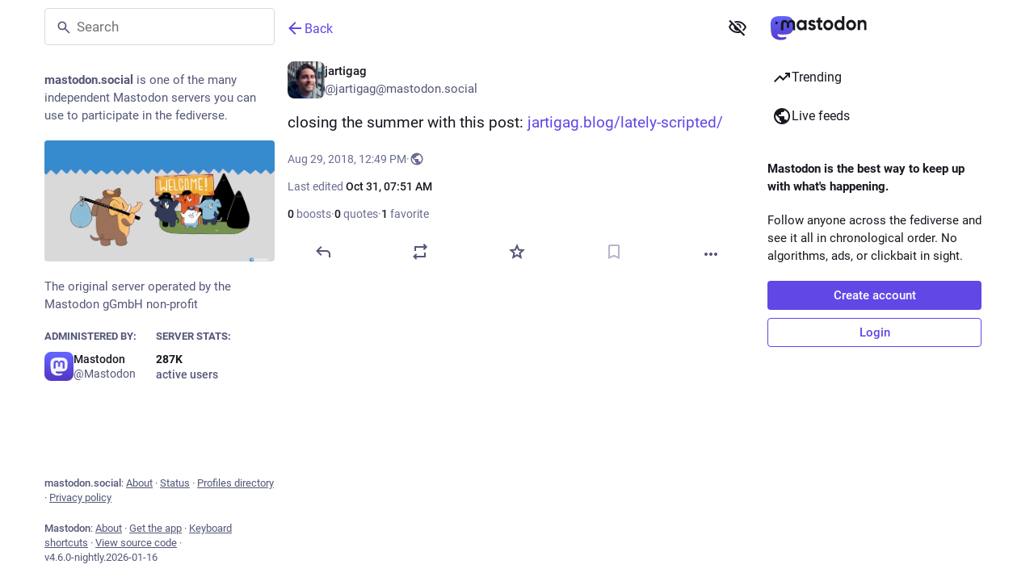

--- FILE ---
content_type: text/javascript; charset=utf-8
request_url: https://mastodon.social/packs/compose_form_container-BTQxetgh.js
body_size: 121477
content:
var di=Object.defineProperty;var hi=(t,e,n)=>e in t?di(t,e,{enumerable:!0,configurable:!0,writable:!0,value:n}):t[e]=n;var k=(t,e,n)=>hi(t,typeof e!="symbol"?e+"":e,n);import{u as Ke,ai as Qn,am as ui,o as Kt,A as _n,D as sn,i as De,bS as mi,O as xt,I as Ee,bT as pi,bU as gi,K as fi,v as $n,bV as ln,bW as pe,bX as eo,a1 as te,x as Zi,bY as Yi,bB as to,bZ as no,a as w,b_ as Ii,b$ as yn,c0 as Xi,c1 as oo,c2 as io,c3 as ao,bu as tt,M as bi,c4 as Ji,ah as bt,bv as Wi,b as so,d as lo,c5 as qi,c6 as Hi,c7 as yi,c8 as ji,c9 as Gi,ca as ki,cb as Ci,cc as Ki,cd as xi,ce as Si}from"./poll-NRTnXzJz.js";import{j as d}from"./client-ncDLP5Hr.js";import{r as u,u as de,a as ne,i as St,n as ro,m as Jt,R as O,ag as Vi}from"./index-Dq__EzSu.js";import{C as Fi}from"./check_box-BQcswpWF.js";import{U as co,I as Vt,af as ho,ag as Oi,X as uo,Y as mo,V as po,W as go}from"./status_quoted-4VEbjOcK.js";import{M as A}from"./message-D1G3aWse.js";import{S as Ri,P as H,L as Wt}from"./short_number-CDVewIj8.js";import{c as le}from"./index-BREhmZ8d.js";import{p as jn,b as Ni,R as vi}from"./relative_timestamp-BqnfHEQ4.js";import{i as Bi}from"./react-textarea-autosize.browser.esm-DE_t4rlj.js";import{E as wi}from"./emoji_picker_dropdown_container-Boh1nIP9.js";import{S as Di,E as fo,a as Zo,b as Yo}from"./embedded_status_content-Dwvdf2Lb.js";import{S as Io}from"./close-BNt3WBto.js";import{f as Ei}from"./fuzzysort-DgW8SJmK.js";import{S as Ti,H as Mi}from"./hashtags-Crfc1ckY.js";import{A as Ui}from"./index-Bg6eMahs.js";import{u as at,a as rt,g as qt,b as ge,c as Be,d as Je,e as Te,i as Ft,s as st,f as ct,h as Ot,j as Ht,k as rn,l as Ai,m as yt,n as Li,o as cn,C as we,p as dn,q as zi,r as Xo,t as Pi,v as Qi}from"./utilities.esm-DC-pvGV4.js";import{S as _i}from"./edit-8Ng7ZwFS.js";import{A as $i}from"./visualizer-CZlGJ908.js";import{S as Gn}from"./skeleton-DRG8mR_P.js";import{D as ea}from"./dropdown_selector-CXumS2SY.js";const ta=({title:t,message:e,confirm:n,cancel:o,onClose:i,onConfirm:a,secondary:s,onSecondary:l,closeWhenConfirm:r=!0,extraContent:c})=>{const h=u.useCallback(()=>{r&&i(),a()},[i,a,r]),m=u.useCallback(()=>{i(),l==null||l()},[i,l]);return d.jsxs("div",{className:"modal-root__modal safety-action-modal",children:[d.jsx("div",{className:"safety-action-modal__top",children:d.jsxs("div",{className:"safety-action-modal__confirmation",children:[d.jsx("h1",{children:t}),e&&d.jsx("p",{children:e}),c]})}),d.jsx("div",{className:"safety-action-modal__bottom",children:d.jsxs("div",{className:"safety-action-modal__actions",children:[d.jsx("button",{onClick:i,className:"link-button",type:"button",children:o!=null?o:d.jsx(A,{id:"confirmation_modal.cancel",defaultMessage:"Cancel"})}),s&&d.jsxs(d.Fragment,{children:[d.jsx("div",{className:"spacer"}),d.jsx("button",{onClick:m,className:"link-button",type:"button",children:s})]}),d.jsx(co,{onClick:h,autoFocus:!0,children:n})]})})]})},na="_comp_confirmation_modals__checkbox_wrapper",oa={checkbox_wrapper:na},bo="quote/private_notify",gt=ne({title:{id:"confirmations.private_quote_notify.title",defaultMessage:"Share with followers and mentioned users?"},message:{id:"confirmations.private_quote_notify.message",defaultMessage:"The person you are quoting and other mentions will be notified and will be able to view your post, even if they're not following you."},confirm:{id:"confirmations.private_quote_notify.confirm",defaultMessage:"Publish post"},cancel:{id:"confirmations.private_quote_notify.cancel",defaultMessage:"Back to editing"}}),ia=u.forwardRef(({onClose:t},e)=>{const n=de(),[o,i]=u.useState(!1),a=u.useCallback(()=>{i(r=>!r)},[]),s=Ke(),l=u.useCallback(()=>{s(Qn()),o&&s(ui(["dismissed_banners",bo],!0))},[o,s]);return d.jsx(ta,{title:n.formatMessage(gt.title),message:n.formatMessage(gt.message),confirm:n.formatMessage(gt.confirm),cancel:n.formatMessage(gt.cancel),onConfirm:l,onClose:t,extraContent:d.jsxs("label",{className:oa.checkbox_wrapper,children:[d.jsx(Fi,{value:"hide",checked:o,onChange:a})," ",d.jsx(A,{id:"confirmations.private_quote_notify.do_not_show_again",defaultMessage:"Don't show me this message again"})]})})});ia.displayName="PrivateQuoteNotify";var re={},Mt,kn;function aa(){return kn||(kn=1,Mt=()=>{const t="\\ud800-\\udfff",s="\\u0300-\\u036f"+"\\ufe20-\\ufe2f"+"\\u20d0-\\u20ff"+"\\u1ab0-\\u1aff"+"\\u1dc0-\\u1dff",l="\\ufe0e\\ufe0f",r="\\uD83D\\uDC69\\uD83C\\uDFFB\\u200D\\uD83C\\uDF93",c="[".concat(t,"]"),h="[".concat(s,"]"),m="\\ud83c[\\udffb-\\udfff]",g="(?:".concat(h,"|").concat(m,")"),p="[^".concat(t,"]"),I="(?:\\uD83C[\\uDDE6-\\uDDFF]){2}",f="[\\ud800-\\udbff][\\udc00-\\udfff]",X="\\u200d",b="(?:\\ud83c\\udff4\\udb40\\udc67\\udb40\\udc62\\udb40(?:\\udc65|\\udc73|\\udc77)\\udb40(?:\\udc6e|\\udc63|\\udc6c)\\udb40(?:\\udc67|\\udc74|\\udc73)\\udb40\\udc7f)",Z="[".concat(r,"]"),Y="".concat(g,"?"),J="[".concat(l,"]?"),q="(?:".concat(X,"(?:").concat([p,I,f].join("|"),")").concat(J+Y,")*"),W=J+Y+q,y="".concat(p).concat(h,"?"),j="(?:".concat([y,h,I,f,c,Z].join("|"),")");return new RegExp("".concat(b,"|").concat(m,"(?=").concat(m,")|").concat(j+W),"g")}),Mt}var Cn;function sa(){if(Cn)return re;Cn=1;var t=re&&re.__importDefault||function(r){return r&&r.__esModule?r:{default:r}};Object.defineProperty(re,"__esModule",{value:!0});var e=t(aa());function n(r){if(typeof r!="string")throw new Error("A string is expected as input");return r.match(e.default())||[]}re.toArray=n;function o(r){if(typeof r!="string")throw new Error("Input must be a string");var c=r.match(e.default());return c===null?0:c.length}re.length=o;function i(r,c,h){if(c===void 0&&(c=0),typeof r!="string")throw new Error("Input must be a string");(typeof c!="number"||c<0)&&(c=0),typeof h=="number"&&h<0&&(h=0);var m=r.match(e.default());return m?m.slice(c,h).join(""):""}re.substring=i;function a(r,c,h){if(c===void 0&&(c=0),typeof r!="string")throw new Error("Input must be a string");var m=o(r);if(typeof c!="number"&&(c=parseInt(c,10)),c>=m)return"";c<0&&(c+=m);var g;typeof h>"u"?g=m:(typeof h!="number"&&(h=parseInt(h,10)),g=h>=0?h+c:c);var p=r.match(e.default());return p?p.slice(c,g).join(""):""}re.substr=a;function s(r,c,h,m){if(c===void 0&&(c=16),h===void 0&&(h="#"),m===void 0&&(m="right"),typeof r!="string"||typeof c!="number")throw new Error("Invalid arguments specified");if(["left","right"].indexOf(m)===-1)throw new Error("Pad position should be either left or right");typeof h!="string"&&(h=String(h));var g=o(r);if(g>c)return i(r,0,c);if(g<c){var p=h.repeat(c-g);return m==="left"?p+r:r+p}return r}re.limit=s;function l(r,c,h){if(h===void 0&&(h=0),typeof r!="string")throw new Error("Input must be a string");if(r==="")return c===""?0:-1;h=Number(h),h=isNaN(h)?0:h,c=String(c);var m=n(r);if(h>=m.length)return c===""?m.length:-1;if(c==="")return h;var g=n(c),p=!1,I;for(I=h;I<m.length;I+=1){for(var f=0;f<g.length&&g[f]===m[I+f];)f+=1;if(f===g.length&&g[f-1]===m[I+f-1]){p=!0;break}}return p?I:-1}return re.indexOf=l,re}var Jo=sa();class Wo extends Vt{render(){const{account:e}=this.props;return d.jsxs("div",{className:"autosuggest-account",title:e.get("acct"),children:[d.jsx(_n,{account:e,size:24}),d.jsx(sn,{account:e})]})}}k(Wo,"propTypes",{account:Kt.record.isRequired});const la=()=>{const t=mi();return(n,{id:o})=>({account:t(n,o)})},qo=De(la)(Wo);class Ho extends u.PureComponent{render(){const{emoji:e}=this.props;let n;if(e.custom)n=e.imageUrl;else{const o=jn[e.native]||jn[e.native.replace(/\uFE0F$/,"")];if(!o)return null;n="".concat(Ni,"/emoji/").concat(o.filename,".svg")}return d.jsxs("div",{className:"autosuggest-emoji",children:[d.jsx("img",{className:"emojione",src:n,alt:e.native||e.colons}),d.jsx("div",{className:"autosuggest-emoji__name",children:e.colons})]})}}const yo=({tag:t})=>d.jsxs("div",{className:"autosuggest-hashtag",children:[d.jsxs("div",{className:"autosuggest-hashtag__name",children:["#",d.jsx("strong",{children:t.name})]}),t.history!==void 0&&d.jsx("div",{className:"autosuggest-hashtag__uses",children:d.jsx(Ri,{value:t.history.reduce((e,n)=>e+n.uses*1,0)})})]}),ra=(t,e,n)=>{let o,i=t.slice(0,e).search(/\S+$/),a=t.slice(e).search(/\s/);return a<0?o=t.slice(i):o=t.slice(i,a+e),!o||o.trim().length<3||n.indexOf(o[0])===-1?[null,null]:(o=o.trim(),o.length>0?[i+1,o]:[null,null])};class jt extends Vt{constructor(){super(...arguments);k(this,"state",{suggestionsHidden:!0,focused:!1,selectedSuggestion:0,lastToken:null,tokenStart:0});k(this,"onChange",n=>{const[o,i]=ra(n.target.value,n.target.selectionStart,this.props.searchTokens);i!==null&&this.state.lastToken!==i?(this.setState({lastToken:i,selectedSuggestion:0,tokenStart:o}),this.props.onSuggestionsFetchRequested(i)):i===null&&(this.setState({lastToken:null}),this.props.onSuggestionsClearRequested()),this.props.onChange(n)});k(this,"onKeyDown",n=>{const{suggestions:o,disabled:i}=this.props,{selectedSuggestion:a,suggestionsHidden:s}=this.state;if(i){n.preventDefault();return}if(!(n.which===229||n.isComposing)){switch(n.key){case"Escape":o.size===0||s?document.querySelector(".ui").parentElement.focus():(n.preventDefault(),this.setState({suggestionsHidden:!0}));break;case"ArrowDown":o.size>0&&!s&&(n.preventDefault(),this.setState({selectedSuggestion:Math.min(a+1,o.size-1)}));break;case"ArrowUp":o.size>0&&!s&&(n.preventDefault(),this.setState({selectedSuggestion:Math.max(a-1,0)}));break;case"Enter":case"Tab":this.state.lastToken!==null&&o.size>0&&!s&&(n.preventDefault(),n.stopPropagation(),this.props.onSuggestionSelected(this.state.tokenStart,this.state.lastToken,o.get(a)));break}n.defaultPrevented||!this.props.onKeyDown||this.props.onKeyDown(n)}});k(this,"onBlur",()=>{this.setState({suggestionsHidden:!0,focused:!1})});k(this,"onFocus",()=>{this.setState({focused:!0})});k(this,"onSuggestionClick",n=>{const o=this.props.suggestions.get(n.currentTarget.getAttribute("data-index"));n.preventDefault(),this.props.onSuggestionSelected(this.state.tokenStart,this.state.lastToken,o),this.input.focus()});k(this,"setInput",n=>{this.input=n});k(this,"renderSuggestion",(n,o)=>{const{selectedSuggestion:i}=this.state;let a,s;return n.type==="emoji"?(a=d.jsx(Ho,{emoji:n}),s=n.id):n.type==="hashtag"?(a=d.jsx(yo,{tag:n}),s=n.name):n.type==="account"&&(a=d.jsx(qo,{id:n.id}),s=n.id),d.jsx("div",{role:"button",tabIndex:0,"data-index":o,className:le("autosuggest-textarea__suggestions__item",{selected:o===i}),onMouseDown:this.onSuggestionClick,children:a},s)})}componentDidUpdate(n){n.suggestions!==this.props.suggestions&&this.props.suggestions.size>0&&this.state.suggestionsHidden&&this.state.focused&&this.setState({suggestionsHidden:!1})}render(){const{value:n,suggestions:o,disabled:i,placeholder:a,onKeyUp:s,autoFocus:l,className:r,id:c,maxLength:h,lang:m,spellCheck:g}=this.props,{suggestionsHidden:p}=this.state;return d.jsxs("div",{className:"autosuggest-input",children:[d.jsx("input",{type:"text",ref:this.setInput,disabled:i,placeholder:a,autoFocus:l,value:n,onChange:this.onChange,onKeyDown:this.onKeyDown,onKeyUp:s,onFocus:this.onFocus,onBlur:this.onBlur,dir:"auto","aria-autocomplete":"list","aria-label":a,id:c,className:r,maxLength:h,lang:m,spellCheck:g}),d.jsx(xt,{show:!(p||o.isEmpty()),offset:[0,0],placement:"bottom",target:this.input,popperConfig:{strategy:"fixed"},children:({props:I})=>{var f;return d.jsx("div",{...I,children:d.jsx("div",{className:"autosuggest-textarea__suggestions",style:{width:(f=this.input)==null?void 0:f.clientWidth},children:o.map(this.renderSuggestion)})})}})]})}}k(jt,"propTypes",{value:H.string,suggestions:Kt.list,disabled:H.bool,placeholder:H.string,onSuggestionSelected:H.func.isRequired,onSuggestionsClearRequested:H.func.isRequired,onSuggestionsFetchRequested:H.func.isRequired,onChange:H.func.isRequired,onKeyUp:H.func,onKeyDown:H.func,autoFocus:H.bool,className:H.string,id:H.string,searchTokens:H.arrayOf(H.string),maxLength:H.number,lang:H.string,spellCheck:H.bool}),k(jt,"defaultProps",{autoFocus:!0,searchTokens:["@","＠",":","#","＃"]});const ca=(t,e)=>{let n,o=t.slice(0,e).search(/\S+$/),i=t.slice(e).search(/\s/);return i<0?n=t.slice(o):n=t.slice(o,i+e),!n||n.trim().length<3||["@","＠",":","#","＃"].indexOf(n[0])===-1?[null,null]:(n=n.trim(),n.length>0?[o+1,n]:[null,null])},da=u.forwardRef(({value:t,suggestions:e,disabled:n,placeholder:o,onSuggestionSelected:i,onSuggestionsClearRequested:a,onSuggestionsFetchRequested:s,onChange:l,onKeyUp:r,onKeyDown:c,onPaste:h,onDrop:m,onFocus:g,autoFocus:p=!0,lang:I,className:f},X)=>{const[b,Z]=u.useState(!0),[Y,J]=u.useState(0),q=u.useRef(null),W=u.useRef(0),y=u.useCallback(G=>{const[M,V]=ca(G.target.value,G.target.selectionStart);V!==null&&q.current!==V?(W.current=M,q.current=V,J(0),s(V)):V===null&&(q.current=null,a()),l(G)},[s,a,l,J]),j=u.useCallback(G=>{if(n){G.preventDefault();return}if(!(G.which===229||G.isComposing)){switch(G.key){case"Escape":e.size===0||b?document.querySelector(".ui").parentElement.focus():(G.preventDefault(),Z(!0));break;case"ArrowDown":e.size>0&&!b&&(G.preventDefault(),J(Math.min(Y+1,e.size-1)));break;case"ArrowUp":e.size>0&&!b&&(G.preventDefault(),J(Math.max(Y-1,0)));break;case"Enter":case"Tab":q.current!==null&&e.size>0&&!b&&(G.preventDefault(),G.stopPropagation(),i(W.current,q.current,e.get(Y)));break}G.defaultPrevented||!c||c(G)}},[n,e,b,Y,J,Z,i,c]),K=u.useCallback(()=>{Z(!0)},[Z]),F=u.useCallback(G=>{g&&g(G)},[g]),x=u.useCallback(G=>{var V;const M=e.get(G.currentTarget.getAttribute("data-index"));G.preventDefault(),i(W.current,q.current,M),(V=X.current)==null||V.focus()},[e,i,X]),L=u.useCallback(G=>{h(G)},[h]),z=u.useCallback(G=>{m&&m(G)},[m]);u.useEffect(()=>{e.size>0&&X.current===document.activeElement&&Z(!1)},[e,X,Z]),u.useEffect(()=>{I&&X.current&&X.current===document.activeElement&&(X.current.blur(),X.current.focus())},[I]);const oe=(G,M)=>{let V,fe;return G.type==="emoji"?(V=d.jsx(Ho,{emoji:G}),fe=G.id):G.type==="hashtag"?(V=d.jsx(yo,{tag:G}),fe=G.name):G.type==="account"&&(V=d.jsx(qo,{id:G.id}),fe=G.id),d.jsx("div",{role:"button",tabIndex:0,"data-index":M,className:le("autosuggest-textarea__suggestions__item",{selected:M===Y}),onMouseDown:x,children:V},fe)};return d.jsxs("div",{className:le("autosuggest-textarea",f),children:[d.jsx(Bi,{ref:X,className:"autosuggest-textarea__textarea",disabled:n,placeholder:o,autoFocus:p,value:t,onChange:y,onKeyDown:j,onKeyUp:r,onFocus:F,onBlur:K,onPaste:L,onDrop:z,dir:"auto","aria-autocomplete":"list","aria-label":o,lang:I}),d.jsx(xt,{show:!(b||e.isEmpty()),offset:[0,0],placement:"bottom",target:X,popperConfig:{strategy:"fixed"},children:({props:G})=>{var M;return d.jsx("div",{...G,children:d.jsx("div",{className:"autosuggest-textarea__suggestions",style:{width:(M=X.current)==null?void 0:M.clientWidth},children:e.map(oe)})})}})]})}),Kn=ne({add_poll:{id:"poll_button.add_poll",defaultMessage:"Add a poll"},remove_poll:{id:"poll_button.remove_poll",defaultMessage:"Remove poll"}}),ha={height:null,lineHeight:"27px"};class ua extends u.PureComponent{constructor(){super(...arguments);k(this,"handleClick",()=>{this.props.onClick()})}render(){const{intl:n,active:o,disabled:i}=this.props;return d.jsx("div",{className:"compose-form__poll-button",children:d.jsx(Ee,{icon:"tasks",iconComponent:Di,title:n.formatMessage(o?Kn.remove_poll:Kn.add_poll),disabled:i,onClick:this.handleClick,className:"compose-form__poll-button-icon ".concat(o?"active":""),size:18,inverted:!0,style:ha})})}}const ma=St(ua),pa=t=>{var i;const n=((i=t.compose.get("media_attachments").size)!=null?i:0)>0||!!t.compose.get("is_uploading"),o=!!t.compose.get("quoted_status_id");return{disabled:n||o,active:t.getIn(["compose","poll"])!==null}},ga=t=>({onClick(){t((e,n)=>{n().getIn(["compose","poll"])?t(pi()):t(gi())})}}),fa=De(pa,ga)(ma),Za=t=>u.createElement("svg",{xmlns:"http://www.w3.org/2000/svg",height:20,viewBox:"0 -960 960 960",width:20,...t},u.createElement("path",{d:"m48-144 432-720 432 720H48Zm127-72h610L480-724 175-216Zm304.79-48q15.21 0 25.71-10.29t10.5-25.5q0-15.21-10.29-25.71t-25.5-10.5q-15.21 0-25.71 10.29t-10.5 25.5q0 15.21 10.29 25.71t25.5 10.5ZM444-384h72v-192h-72v192Zm36-86Z"})),xn=ne({marked:{id:"compose_form.spoiler.marked",defaultMessage:"Text is hidden behind warning"},unmarked:{id:"compose_form.spoiler.unmarked",defaultMessage:"Text is not hidden"}}),Ya=(t,{intl:e})=>({iconComponent:Za,title:e.formatMessage(t.getIn(["compose","spoiler"])?xn.marked:xn.unmarked),active:t.getIn(["compose","spoiler"]),ariaControls:"cw-spoiler-input",size:18,inverted:!0}),Ia=t=>({onClick(){t(fi())}}),Xa=St(De(Ya,Ia)(Ee)),ba=t=>u.createElement("svg",{xmlns:"http://www.w3.org/2000/svg",height:20,viewBox:"0 -960 960 960",width:20,...t},u.createElement("path",{d:"M360-384h384L618-552l-90 120-66-88-102 136Zm-48 144q-29.7 0-50.85-21.15Q240-282.3 240-312v-480q0-29.7 21.15-50.85Q282.3-864 312-864h480q29.7 0 50.85 21.15Q864-821.7 864-792v480q0 29.7-21.15 50.85Q821.7-240 792-240H312Zm0-72h480v-480H312v480ZM168-96q-29.7 0-50.85-21.15Q96-138.3 96-168v-552h72v552h552v72H168Zm144-696v480-480Z"})),Ja=ne({upload:{id:"upload_button.label",defaultMessage:"Add images, a video or an audio file"}}),Wa=()=>e=>({acceptContentTypes:e.getIn(["media_attachments","accept_content_types"])}),qa={height:null,lineHeight:"27px"};class jo extends Vt{constructor(){super(...arguments);k(this,"handleChange",n=>{n.target.files.length>0&&this.props.onSelectFile(n.target.files)});k(this,"handleClick",()=>{this.fileElement.click()});k(this,"setRef",n=>{this.fileElement=n})}render(){const{intl:n,resetFileKey:o,disabled:i,acceptContentTypes:a}=this.props,s=n.formatMessage(Ja.upload);return d.jsxs("div",{className:"compose-form__upload-button",children:[d.jsx(Ee,{icon:"paperclip",iconComponent:ba,title:s,disabled:i,onClick:this.handleClick,className:"compose-form__upload-button-icon",size:18,inverted:!0,style:qa}),d.jsxs("label",{children:[d.jsx("span",{style:{display:"none"},children:s}),d.jsx("input",{ref:this.setRef,type:"file",name:"file-upload-input",multiple:!0,accept:a.toArray().join(","),onChange:this.handleChange,disabled:i,style:{display:"none"}},o)]})]})}}k(jo,"propTypes",{disabled:H.bool,onSelectFile:H.func.isRequired,style:H.object,resetFileKey:H.number,acceptContentTypes:Kt.listOf(H.string).isRequired,intl:H.object.isRequired});const Ha=De(Wa)(St(jo)),ya=t=>{var c,h;const e=t.getIn(["compose","poll"])!==null,n=t.getIn(["compose","is_uploading"]),o=(c=t.getIn(["compose","media_attachments"]).size)!=null?c:0,i=(h=t.getIn(["compose","pending_media_attachments"]).size)!=null?h:0,s=o+i>t.getIn(["server","server","configuration","statuses","max_media_attachments"])-1,l=t.getIn(["compose","media_attachments"]).some(m=>["video","audio"].includes(m.get("type"))),r=!!t.compose.get("quoted_status_id");return{disabled:e||n||s||l||r,resetFileKey:t.getIn(["compose","resetFileKey"])}},ja=t=>({onSelectFile(e){t($n(e))}}),Ga=De(ya,ja)(Ha),ka=({text:t,max:e})=>{const n=e-Jo.length(t);return n<0?d.jsx("span",{className:"character-counter character-counter--over",children:n}):d.jsx("span",{className:"character-counter",children:n})},Ca=ne({cancel:{id:"reply_indicator.cancel",defaultMessage:"Cancel"}}),Ka=()=>{const t=de(),e=ln(),n=pe(s=>s.getIn(["compose","id"])),o=pe(s=>s.getIn(["statuses",n])),i=pe(s=>s.getIn(["accounts",o==null?void 0:o.get("account")])),a=u.useCallback(()=>{e(eo())},[e]);return o?d.jsxs("div",{className:"edit-indicator",children:[d.jsxs("div",{className:"edit-indicator__header",children:[d.jsxs("div",{className:"edit-indicator__display-name",children:[d.jsxs(Wt,{to:"/@".concat(i.get("acct")),children:["@",i.get("acct")]}),"·",d.jsx(Wt,{to:"/@".concat(i.get("acct"),"/").concat(o.get("id")),children:d.jsx(vi,{timestamp:o.get("created_at")})})]}),d.jsx("div",{className:"edit-indicator__cancel",children:d.jsx(Ee,{title:t.formatMessage(Ca.cancel),icon:"times",iconComponent:Io,onClick:a,inverted:!0})})]}),d.jsx(fo,{className:"edit-indicator__content translate",status:o}),(o.get("poll")||o.get("media_attachments").size>0)&&d.jsxs("div",{className:"edit-indicator__attachments",children:[o.get("poll")&&d.jsxs(d.Fragment,{children:[d.jsx(te,{icon:Zo}),d.jsx(A,{id:"reply_indicator.poll",defaultMessage:"Poll"})]}),o.get("media_attachments").size>0&&d.jsxs(d.Fragment,{children:[d.jsx(te,{icon:Yo}),d.jsx(A,{id:"reply_indicator.attachments",defaultMessage:"{count, plural, one {# attachment} other {# attachments}}",values:{count:o.get("media_attachments").size}})]})]})]}):null},xa=t=>u.createElement("svg",{xmlns:"http://www.w3.org/2000/svg",height:24,viewBox:"0 -960 960 960",width:24,...t},u.createElement("path",{d:"m476-80 182-480h84L924-80h-84l-43-122H603L560-80h-84ZM160-200l-56-56 202-202q-35-35-63.5-80T190-640h84q20 39 40 68t48 58q33-33 68.5-92.5T484-720H40v-80h280v-80h80v80h280v80H564q-21 72-63 148t-83 116l96 98-30 82-122-125-202 201Zm468-72h144l-72-204-72 204Z"}));let v=class extends Float32Array{};const Go="abcdefghijklmnopqrstuvwxyzABCDEFGHIJKLMNOPQRSTUVWXYZ0123456789!#$%&()[]{}<>*+-:;=@^_~!",Sa=Object.fromEntries(Go.split("").map((t,e)=>[t,e])),Ce={encode:(t,e)=>{const n=new Uint8Array(t.buffer);if(e==="f32"){let o="",i="",a="",s="";for(let l=0,r=n.length;l<r;l+=4)o+=String.fromCharCode(n[l+0]),i+=String.fromCharCode(n[l+1]),a+=String.fromCharCode(n[l+2]),s+=String.fromCharCode(n[l+3]);return"4".concat(btoa("".concat(o).concat(i).concat(a).concat(s)))}else if(e==="f16"){let o="",i="";for(let a=0,s=n.length;a<s;a+=4)o+=String.fromCharCode(n[a+2]),i+=String.fromCharCode(n[a+3]);return"2".concat(btoa("".concat(o).concat(i)))}else if(e==="f8"){const o=Math.max(...Array.from(t).map(Math.abs)),i=Number((126/o).toFixed(1));if(o>127||i<1)throw new Error("Unsupported encoding, max value out of range");let a="";for(let s=0,l=t.length;s<l;s+=1)a+=String.fromCharCode(Math.trunc(t[s]*i+127));return"1".concat(i,"|").concat(btoa(a))}else if(e==="f6"){const o=Math.max(...Array.from(t).map(Math.abs)),i=o===0?1:Number((126/o).toFixed(1));if(o>127||i<1)throw new Error("Unsupported encoding, max value out of range");let a="";for(let s=0,l=t.length;s<l;s+=1)a+=Go[Math.round(Math.trunc(t[s]*i+127)/3)];return"1-".concat(i,"|").concat(a)}else throw new Error("Unsupported precision")},decode:t=>{const e=Number(t[0]),n=t.indexOf("|"),o=t[1]==="-",i=n>=0?n+1:1,a=t.slice(i),s=o?a:atob(a),l=s.length/e,r=new v(s.length/e),c=new Uint8Array(r.buffer);if(e===4){const h=s.slice(l*0,l*1),m=s.slice(l*1,l*2),g=s.slice(l*2,l*3),p=s.slice(l*3,l*4);for(let I=0,f=0,X=l;f<X;I+=4,f+=1)c[I+0]=h[f].charCodeAt(0),c[I+1]=m[f].charCodeAt(0),c[I+2]=g[f].charCodeAt(0),c[I+3]=p[f].charCodeAt(0)}else if(e===2){const h=s.slice(l*0,l*1),m=s.slice(l*1,l*2);for(let g=0,p=0,I=l;p<I;g+=4,p+=1)c[g+0]=0,c[g+1]=0,c[g+2]=h[p].charCodeAt(0),c[g+3]=m[p].charCodeAt(0)}else if(e===1&&!o){const h=Number(t.slice(1,n));for(let m=0,g=l;m<g;m+=1)r[m]=(s[m].charCodeAt(0)-127)/h}else if(e===1&&o){const h=Number(t.slice(2,n));for(let m=0,g=l;m<g;m+=1)r[m]=(Sa[s[m]]*3-127)/h}else throw new Error("Unsupported precision");return r}};class Rt{constructor(e,n){var o,i,a;this.options=e,this.isx=(o=n==null?void 0:n.osx)!=null?o:-1,this.isy=(i=n==null?void 0:n.osy)!=null?i:-1,this.isz=(a=n==null?void 0:n.osz)!=null?a:-1,this.il=this.isx*this.isy*this.isz,this.osx=this.isx,this.osy=this.isy,this.osz=this.isz}forward(e,n){throw new Error("Not implemented")}backward(e){throw new Error("Not implemented")}getAsOptions(e){return this.options}getParamsAndGrads(){return[]}}class Se extends Rt{}class Va extends Se{}class ko extends Rt{}class hn extends Rt{}const Fa=t=>t instanceof Float32Array,Oa=t=>typeof t=="number",Ra=t=>typeof t>"u",Na=(t,e)=>{const n=1-Math.random(),o=Math.random();return Math.sqrt(-2*Math.log(n))*Math.cos(2*Math.PI*o)*e+t},Co=(t,e)=>{const n=e-t;return Array.from({length:n},(o,i)=>i+t)};let T=class _t{constructor(e,n,o,i,a){if(this.sx=e,this.sy=n,this.sz=o,this.length=e*n*o,Ra(i)){const s=Math.sqrt(1/this.length),l=()=>Na(0,s);this.w=new v(this.length).map(l)}else Oa(i)?(this.w=new v(this.length),i!==0&&this.w.fill(i)):Fa(i)?this.w=i:this.w=new v(i);this.dw=a||new v(this.length)}index(e,n,o){return(this.sx*n+e)*this.sz+o}get(e,n,o){return this.w[this.index(e,n,o)]}set(e,n,o,i){return this.w[this.index(e,n,o)]=i}add(e,n,o,i){return this.w[this.index(e,n,o)]+=i}getGrad(e,n,o){return this.dw[this.index(e,n,o)]}setGrad(e,n,o,i){return this.dw[this.index(e,n,o)]=i}addGrad(e,n,o,i){return this.dw[this.index(e,n,o)]+=i}clone(){const e=new _t(this.sx,this.sy,this.sz,this.w);return e.w=e.w.slice(),e}cloneWithZeros(){return new _t(this.sx,this.sy,this.sz,0)}};class va extends Se{constructor(e,n){var o,i,a,s;super(e,n),this.sx=e.sx,this.sy=(o=e.sy)!=null?o:this.sx,this.stride=e.stride,this.pad=e.pad,this.osx=Math.floor((this.isx+this.pad*2-this.sx)/this.stride+1),this.osy=Math.floor((this.isy+this.pad*2-this.sy)/this.stride+1),this.osz=e.filters,this.bias=(i=e.bias)!=null?i:0,this.l1decay=(a=e.l1decay)!=null?a:0,this.l2decay=(s=e.l2decay)!=null?s:1,this.biased=this.bias!==-1,this.biases=this.biased?e._biases?new T(1,1,this.osz,Ce.decode(e._biases)):new T(1,1,this.osz,this.bias):new T(1,1,this.osz,0),this.filters=e._filters?e._filters.map(l=>new T(this.sx,this.sy,this.isz,Ce.decode(l))):Co(0,this.osz).map(()=>new T(this.sx,this.sy,this.isz))}forward(e,n){this.it=e;const o=new T(this.osx,this.osy,this.osz,0);let i=e.sx,a=e.sy,s=this.stride;for(let l=0;l<this.osz;l++){let r=this.filters[l],c=-this.pad,h=-this.pad;for(let m=0;m<this.osy;h+=s,m++){c=-this.pad;for(let g=0;g<this.osx;c+=s,g++){let p=0;for(let I=0;I<r.sy;I++){let f=h+I;for(let X=0;X<r.sx;X++){let b=c+X;if(f>=0&&f<a&&b>=0&&b<i)for(let Z=0;Z<r.sz;Z++)p+=r.w[(r.sx*I+X)*r.sz+Z]*e.w[(i*f+b)*e.sz+Z]}}p+=this.biases.w[l],o.set(g,m,l,p)}}}return this.ot=o,this.ot}backward(){const e=this.it,n=this.biased;e.dw=new v(e.length);let o=e.sx,i=e.sy,a=this.stride;for(let s=0;s<this.osz;s++){let l=this.filters[s],r=-this.pad,c=-this.pad;for(let h=0;h<this.osy;c+=a,h++){r=-this.pad;for(let m=0;m<this.osx;r+=a,m++){let g=this.ot.getGrad(m,h,s);for(let p=0;p<l.sy;p++){let I=c+p;for(let f=0;f<l.sx;f++){let X=r+f;if(I>=0&&I<i&&X>=0&&X<o)for(let b=0;b<l.sz;b++){let Z=(o*I+X)*e.sz+b,Y=(l.sx*p+f)*l.sz+b;l.dw[Y]+=e.w[Z]*g,e.dw[Z]+=l.w[Y]*g}}}n&&(this.biases.dw[s]+=g)}}}}getAsOptions(e){return{...this.options,_biases:this.biased?Ce.encode(this.biases.w,e):void 0,_filters:this.filters.map(n=>Ce.encode(n.w,e))}}getParamsAndGrads(){const e=this.filters.map(o=>({params:o.w,grads:o.dw,l1decay:this.l1decay,l2decay:this.l2decay}));if(!this.biased)return e;const n={params:this.biases.w,grads:this.biases.dw,l1decay:0,l2decay:0};return[...e,n]}}class Ba extends Se{constructor(e,n){var o,i,a;super(e,n),this.osx=1,this.osy=1,this.osz=e.filters,this.bias=(o=e.bias)!=null?o:0,this.l1decay=(i=e.l1decay)!=null?i:0,this.l2decay=(a=e.l2decay)!=null?a:1,this.biased=this.bias!==-1,this.biases=this.biased?e._biases?new T(1,1,this.osz,Ce.decode(e._biases)):new T(1,1,this.osz,this.bias):new T(1,1,this.osz,0),this.filters=e._filters?e._filters.map(s=>new T(1,1,this.il,Ce.decode(s))):Co(0,this.osz).map(()=>new T(1,1,this.il))}forward(e,n){this.it=e;const o=new T(1,1,this.osz,0);for(let i=0,a=this.osz;i<a;i++){let s=0,l=this.filters[i].w;for(let r=0;r<this.il;r++)s+=e.w[r]*l[r];s+=this.biases.w[i],o.w[i]=s}return this.ot=o,this.ot}backward(){const e=this.it,n=this.biased;e.dw=new v(e.length);for(let o=0,i=this.osz;o<i;o++){let a=this.filters[o],s=this.ot.dw[o];for(let l=0;l<this.il;l++)e.dw[l]+=a.w[l]*s,a.dw[l]+=e.w[l]*s;n&&(this.biases.dw[o]+=s)}}getAsOptions(e){return{...this.options,_biases:this.biased?Ce.encode(this.biases.w,e):void 0,_filters:this.filters.map(n=>Ce.encode(n.w,e))}}getParamsAndGrads(){const e=this.filters.map(o=>({params:o.w,grads:o.dw,l1decay:this.l1decay,l2decay:this.l2decay}));if(!this.biased)return e;const n={params:this.biases.w,grads:this.biases.dw,l1decay:0,l2decay:0};return[...e,n]}}class wa extends Se{constructor(e,n){var o;super(e,n),this.probability=(o=e.probability)!=null?o:.5,this.dropped=new v(this.osx*this.osy*this.osz)}forward(e,n){this.it=e;const o=e.clone();if(n)for(let i=0;i<e.length;i++)Math.random()<this.probability?(o.w[i]=0,this.dropped[i]=1):this.dropped[i]=0;else for(let i=0;i<e.length;i++)o.w[i]*=this.probability;return this.ot=o,this.ot}backward(){const e=this.it,n=this.ot;e.dw=new v(e.length);for(let o=0,i=e.length;o<i;o++)this.dropped[o]||(e.dw[o]=n.dw[o])}}class Da extends ko{constructor(e,n){super(e,n),this.osx=e.sx,this.osy=e.sy,this.osz=e.sz}forward(e,n){return this.it=e,this.ot=e,this.ot}}class Nt extends Va{activationForward(e){throw new Error("Unimplemented")}activationBackward(e,n){throw new Error("Unimplemented")}forward(e,n){this.it=e;const o=e.clone();for(let i=0,a=e.length;i<a;i++)o.w[i]=this.activationForward(o.w[i]);return this.ot=o,this.ot}backward(){const e=this.it,n=this.ot;e.dw=new v(e.length);for(let o=0,i=e.length;o<i;o++)e.dw[o]=this.activationBackward(n.w[o],n.dw[o])}}class Ea extends Nt{activationForward(e){return Math.max(.01*e,e)}activationBackward(e,n){return e<=0?0:n}}class Ta extends Se{constructor(e,n){var o;super(e,n),this.sx=(o=e.sx)!=null?o:2,this.osz=Math.floor(this.isz/this.sx),this.switches=new v(this.osx*this.osy*this.osz)}forward(e,n){this.it=e;const o=this.osz,i=new T(this.osx,this.osy,this.osz,0);if(this.osx===1&&this.osy===1)for(let a=0;a<o;a++){let s=a*this.sx,l=e.w[s],r=0;for(let c=1;c<this.sx;c++){let h=e.w[s+c];h>l&&(l=h,r=c)}i.w[a]=l,this.switches[a]=s+r}else{let a=0;for(let s=0;s<e.sx;s++)for(let l=0;l<e.sy;l++)for(let r=0;r<o;r++){let c=r*this.sx,h=e.get(s,l,c),m=0;for(let g=1;g<this.sx;g++){let p=e.get(s,l,c+g);p>h&&(h=p,m=g)}i.set(s,l,r,h),this.switches[a]=c+m,a++}}return this.ot=i,this.ot}backward(){const e=this.it,n=this.ot;if(e.dw=new v(e.length),this.osx===1&&this.osy===1)for(let o=0;o<this.osz;o++){let i=n.dw[o];e.dw[this.switches[o]]=i}else{let o=0;for(let i=0;i<n.sx;i++)for(let a=0;a<n.sy;a++)for(let s=0;s<this.osz;s++){let l=n.getGrad(i,a,s);e.setGrad(i,a,this.switches[o],l),o++}}}}class Ma extends Se{constructor(e,n){var o,i,a;super(e,n),this.sx=e.sx,this.sy=(o=e.sy)!=null?o:this.sx,this.stride=(i=e.stride)!=null?i:2,this.pad=(a=e.pad)!=null?a:0,this.osx=Math.floor((this.isx+this.pad*2-this.sx)/this.stride+1),this.osy=Math.floor((this.isy+this.pad*2-this.sy)/this.stride+1),this.osz=this.isz,this.switchX=new v(this.osx*this.osy*this.osz),this.switchY=new v(this.osx*this.osy*this.osz)}forward(e,n){this.it=e;const o=new T(this.osx,this.osy,this.osz,0);let i=0;for(let a=0;a<this.osz;a++){let s=-this.pad,l=-this.pad;for(let r=0;r<this.osx;s+=this.stride,r++){l=-this.pad;for(let c=0;c<this.osy;l+=this.stride,c++){let h=-99999,m=-1,g=-1;for(let p=0;p<this.sx;p++)for(let I=0;I<this.sy;I++){let f=l+I,X=s+p;if(f>=0&&f<e.sy&&X>=0&&X<e.sx){let b=e.get(X,f,a);b>h&&(h=b,m=X,g=f)}}this.switchX[i]=m,this.switchY[i]=g,i++,o.set(r,c,a,h)}}}return this.ot=o,this.ot}backward(){const e=this.it;e.dw=new v(e.length);let n=0;for(let o=0;o<this.osz;o++){let i=-this.pad,a=-this.pad;for(let s=0;s<this.osx;i+=this.stride,s++){a=-this.pad;for(let l=0;l<this.osy;a+=this.stride,l++){let r=this.ot.getGrad(s,l,o);e.addGrad(this.switchX[n],this.switchY[n],o,r),n++}}}}}class Ua extends hn{constructor(e,n){super(e,n),this.osx=1,this.osy=1,this.osz=this.il}forward(e,n){return this.it=e,this.ot=e,e}backward(e){const n=this.it;n.dw=new v(n.length);let o=0;for(let i=0,a=this.osz;i<a;i++){let s=n.w[i]-e[i];n.dw[i]=s,o+=.5*s*s}return o}}class Aa extends Nt{activationForward(e){return e<=0?0:e}activationBackward(e,n){return e<=0?0:n}}class La extends Nt{activationForward(e){return 1/(1+Math.exp(-e))}activationBackward(e,n){return e*(1-e)*n}}class za extends hn{constructor(e,n){super(e,n),this.osx=1,this.osy=1,this.osz=this.il}forward(e,n){this.it=e;const o=new T(1,1,this.osz,0);let i=e.w,a=e.w[0];for(let r=1,c=this.osz;r<c;r++)i[r]>a&&(a=i[r]);let s=new v(this.osz),l=0;for(let r=0,c=this.osz;r<c;r++){let h=Math.exp(i[r]-a);l+=h,s[r]=h}for(let r=0,c=this.osz;r<c;r++)s[r]/=l,o.w[r]=s[r];return this.es=s,this.ot=o,this.ot}backward(e){const n=this.it;n.dw=new v(n.length);for(let o=0,i=this.osz;o<i;o++){const s=-((o===e?1:0)-this.es[o]);n.dw[o]=s}return-Math.log(this.es[e])}}class Pa extends Nt{activationForward(e){return Math.tanh(e)}activationBackward(e,n){return(1-e**2)*n}}const ae={Input:Da,Conv:va,Dense:Ba,Dropout:wa,Pool:Ma,LeakyRelu:Ea,Maxout:Ta,Relu:Aa,Sigmoid:La,Tanh:Pa,Regression:Ua,Softmax:za};class Qa{constructor(e){if(this.layers=this.resolve(e.layers),this.options=e,this.layers.length<2)throw new Error("At least one input layer and one output layer are required");if(!this.layers.slice(0,1).every(n=>n instanceof ko))throw new Error("The first layer must be an input layer");if(!this.layers.slice(-1).every(n=>n instanceof hn))throw new Error("The last layer must be an output layer");if(!this.layers.slice(1,-1).every(n=>n instanceof Se))throw new Error("The layers between the first and the last must be hidden layers")}cost(e,n){return this.forward(e,!1),this.layers[this.layers.length-1].backward(n)}forward(e,n){let o=this.layers[0].forward(e,n);for(let i=1,a=this.layers.length;i<a;i++)o=this.layers[i].forward(o,n);return o}backward(e){const n=this.layers[this.layers.length-1].backward(e);for(let o=this.layers.length-2;o>=1;o--)this.layers[o].backward(e);return n}resolve(e){const n=(i,a)=>{if(i instanceof Rt)return i;switch(i.type){case"input":return new ae.Input(i,a);case"conv":return new ae.Conv(i,a);case"dense":return new ae.Dense(i,a);case"dropout":return new ae.Dropout(i,a);case"pool":return new ae.Pool(i,a);case"leakyrelu":return new ae.LeakyRelu(i,a);case"maxout":return new ae.Maxout(i,a);case"relu":return new ae.Relu(i,a);case"sigmoid":return new ae.Sigmoid(i,a);case"tanh":return new ae.Tanh(i,a);case"regression":return new ae.Regression(i,a);case"softmax":return new ae.Softmax(i,a);default:throw new Error("Unknown layer type")}};let o;return e.map(i=>o=n(i,o))}getAsOptions(e="f32"){return{layers:this.layers.map(n=>n.getAsOptions(e))}}getParamsAndGrads(){return this.layers.flatMap(e=>e.getParamsAndGrads())}}const _a=["afr","ara","aze","bel","ben","bul","cat","ces","ckb","cmn","dan","deu","ell","eng","est","eus","fin","fra","hau","heb","hin","hrv","hun","hye","ind","isl","ita","jpn","kat","kaz","kor","lit","mar","mkd","nld","nob","pes","pol","por","ron","run","rus","slk","spa","srp","swe","tgl","tur","ukr","vie"],$a={unigrams:[" ","ا","a","а","া","е","e","o","ە","我","r","n","α","t","i","u","s","l","k","י","ा","j","m","ա","d","ð","c","い","ა","ы","다","p","त","о","h","g","ی","z","v","ă","b","т","á","q","и","ä","y","ı","н","đ","w","ل","ə","і","ে","с","f","í","و","的","å","ü","ε","x","õ","é","ö","à","ƙ","ה","ह","š","ó","ե","ê","þ","è","の","ი","р","이","ė","े","м","ë","ø","د","ł","ã","î","л","č","ñ","у","â","ş","в","ô","ï","ي","ç","я","র","д","ò","ě","ن","了","æ","ß","ο","ž","ō","œ","ɗ","ו","क","ć","ő","ն"],bigrams:["e ","ال","n ","а ","ে ","е ","a "," n","ە "," 我","r ","ch","α "," t"," m"," e","ä ","s ","an"," ה","े ","i "," a","ու","ng","ð ","o ","た ","ი ","н ","다 ","u ","ा ","и ","en","er"," ا","ie"," d","ă ","ra","о "," s","es"," с","t ","g "," b"," в"," c"," h"," أ","ən","я "," আ"," н"," l"," j","ی "," 他","de","ei","ι ","th"," k","ar","in"," p","ya","ה "," क","je","k ","մ ","ka","að","re","ない","ა ","ы ","는 ","ai","ी ","то"," i","et","د ","ni","m ","te"," u"," п","to","la"," ј"," v","na","ir","на"," đ","di","ا ","ə ","ра","ি "," т","el","ne"," ب","了 ","ge","ic"," τ","he","ma","at","ta","le","da"," א"," ह","ti","sz"," ե","ak"," þ","on","って","ს "," б","은 ","as"," त"," д","ee","eg","ه "," w","qu","st","ur","ь ","om","l ","је","är","sa"," o","у ","nh","y ","ن ","mə","і ","া "," м","ll","se","م "," 你","or","h ","ς ","ou","d "," z","si","nt","wa"," ל","ं ","li","gy","ան","me"],trigrams:["ie "," ال","ən ","не "," আম","да ","es "," ne"," دە"," 我们","er ","en "," το"," th","ma ","an ","in "," de"," da","ים "," है","je "," a ","ում"," me","að ","to ","った "," მე","ен "," 톰은","as ","्या"," да","et ","eg ","ست ","nie","de ","te ","ra "," по","om "," es","је ","är ","ng "," bi","ти "," ch"," di"," أن"," mə","ць ","ার "," то"," el"," je"," لە"," 我不"," ha","ich","αι ","the"," ma"," du","än ","re ","da "," את","है ","ti "," az","ւմ ","ang"," að","la ","ている","ის ","ды ","톰은 "," pa","ला ","на "," he","jeg"," می"," po"," qu"," în"," ku"," не"," to","os "," је","ag "," na","ir "," на","ôi ","ek "," من","mən"," па","মি ","та "," la"," se"," ئە"," 我想"," er","ch ","το ","he ","on "," ez","hän","is "," ya","את ","ैं ","ije","em ","ես ","ya ","nn ","no ","ます ","მე "," қа","나는 ","ai "," आह"," се","ik ","det","ید "," ni","eu ","să ","nda","ть "," pr","est","те "," ja"," an","bir"," ві","nh ","die","من ","dir"," я ","আমি","то ","el "," js","وە "," 我們"," en","ein","ου "," yo"," on"," ba"," hä","le ","na ","ות ","ने ","am ","gy "," է ","kan"],quadgrams:["nie "," من "," mən"," не "," আমি"," да "," la "," se "," ئەو","我不知道"," er ","ich "," το "," the"," on ","zen "," hän"," de "," da "," את "," है "," je "," az ","ում ","ang "," að "," di ","ている "," მე ","мен "," 톰은 "," aš "," आहे"," се "," ik "," jeg"," را "," nie"," que"," să ","a ku"," он "," sa "," est"," је "," jag"," ang"," bir","ого ","tôi ","die "," الم","mən "," гэт","আমি "," на "," el ","sem "," لە "," 我不知","jeg "," ich","ναι ","the "," ma "," ez ","hän ","est ","a da","אני "," मैं","sam "," meg"," ես ","kan "," ég "," il ","ました "," ტომ"," мен"," 나는 "," man","आहे ","ата ","een "," det"," او "," jes"," eu "," nu "," nda"," что","som ","que ","а је","jag ","ng m","bir "," він"," tôi"," ek "," في "," tom","гэта"," আমা"," си "," no ","jsem","ەوە "," 如果你","det ","eine","είνα"," you"," ei ","tzen","aan ","ous "," ya "," אני","में "," sam","nem "," թոմ"," men","inn "," non","っている"," არ ","ның "," 있어 ","yra ","्या ","том "," het","ikke"," به "," się","não ","este","ira ","ать "," som"," es "," ја "," är "," ng ","iyor","він ","ông "]},es={layers:[{type:"input",sx:1,sy:1,sz:620},{type:"dense",filters:120,bias:.1,_biases:"154.6|yJFeZ6rIc4iLuoN/dWiYnKWRU5uFlluhTpann9h4qXPTs9KcmsCFW4OAhvyN1oahz92dj220g7e9kLegbZB7q3StxISGfX15eNRmllK/eXZm1IhnmFqRkNV1gZJ0lceGhMyZkr1W27aEc8bbTa95d3CehKm9m3uh",_filters:["130.6|npSaspqhn3u5jq65k7ahk6+0vXCdja5YoaN0bVU4caiconGadViXz5utX3ygdL+npYpbnLq0lp5+f5ORlqaQn3+JlZ9xdpCkdmBnj21sWaZrwJGlf5+BglmlnYBtjZqnuXaCpYrTlaV/wJOQuIiPmH9/cHGPdY1hgoifsJC2gYaYhq9liqWVgVyxjnmDp6RneJY2cGqLdbR/tH5+b62StnqxlYKn/[base64]/l293dW58lZKeaY92Z3OQeGqLdpaJcn6LiaSAhH2DoIidhn+Oo4Jmhmh5gXp+doqIdpSUf4iVhKaMfIR/pIuDa35vdmtofnpwjnZ8iGl/dXt5mpKhWZd0d2OLdFhXeF2Ca4CMhJ+AhouDkI2ThIGVjHxtjHV3i2x+d3yEep2LaX58eX6Xj65aiHZ8aJZ4aHN7dINzgYaHnIOXhoGkjI+Bfo6TgWB9c2+Nb313fot0holhfnd4eZR9lnqVd4JtlXJtb3mBhmqAhIc=","141.1|d4d3W7phY2HDupB9q2NxeXBplqagf4hkeriOOrsSWpSRc4HNUvxX36VzcTuUQIy3fHDhlWahtXPPW3/FuZqmQVglhDh9nKpFlWpVnIk3tXZOQaRreshvwVmnaGaIXZusg3R6q4bdrm93Foe024ylTX9/fKOhtHxogY+VdJ5xjHuamJSkllp9aWoCqJKnqpFvqqOgVJxnYJKsfI7OY6GuxpFxxIZja8Oqe3mlmoCwnHdzZXSlsXSSToulnYDMkKC9nHavk5lwllFTKJZt6aVot722oW2cpEN1pod/arJ8fGefkYyZfZKmk5Nxj7OjjpyXmpuidrefh2ige1+OjXs5qlyTRKV8cISNTHaxe1RhaniAdZaGdIN2l8OzkQBxn49/[base64]/vZWDaFSKc0qYg5J0eXiyi7d8i355Ym9wgKtohG2PiGKGaGd0h4qqcn2FgmiHf21uhICklYVnXoVzb46Ej4aCeqSVlXmFinl1cIdulW6ZcaaMbopReXSGipB3ZYOFb4aVSWeAgZmXgmJrh25tfoWRkod2lYukgYV/cmmKZmSlcJdwpol2gZlnhYOLknc=","141.1|[base64]/Db6Nuuo+elJ6gQYupgmxzdIN3R3Gjzp+Bi26GmrfhfamuYZx2nm50pTVpd4F2p6qNboOfnIqXdalyoHiIaphXdZyOiXp6nomskq2iV5h5wYGIt3WfUoqvfGd5onN5XnakmG51gZBqio+Oa5SAgIdxrHF7j4qsenxtiMiln6t/lXGjX4Kkf69ZloF7qXhSfHd4dqy1q3aEjXCKk6x4kK1HiW+TX3iJe7h3eWiHeKOuqHmOk31ucp92fqWTh2d7eWeDgHV6mJR8eX/Kb4qcdmGMiIGHbn1xcolcg3abeLGtq3p/iXKKkI53jr5UiHCacHWYjZR7eXaJl6KuqX2UipdwcIKOkWCQjGmAemN7eW14oqKBeYOCdIaNc3yIg3iFcYxmeoqUj358fIKYm8GpepBmdG50iGOsdI+Hbnx9XXl3cn+vrIB7gINrhJOMep+XbodvgXN1jox6fXt1i4yCqH96kGB7W3iUb5GGiJFtfHo=","135.2|YpuClWuJg3VYb5eZapiDhqKuy2iNppltr4RtsqOYiKF/rqCNi0ehTpekWYp+/KvGlohfk4bTboqElIdw87Bui3eH0aWAa5q9VW5thYiymJSLvJaWf5eWXV5oqpp3vWyirnGBjqp/[base64]/iYyR1J15W6Czppl3XoyGmHaXsLGEenzEeY6HjbVpkXKbnm93nqSIh6Z2ZKqkdXytxndgjJqPjpx3l4RNd52EZIeGc3+Jd3Crmolyi4d4nI19XJxliZ5/j4OCjnmCeHJ4fpSceGiEpZOHoneRjXF5i4KIhoJxf5ltooiEiX2DZnOqkmBjm3i2m4WBhoSVeYiLpnp/kaN6bIlqjX6QeJBxfHuYm4iHhGuBkWqGaaKIcW1xeaCAd36ng4iPgpmDiqB5loaufX2qqnlljX6Qjpp7kXRxeZOBhYSeeWCKkH2Amo17aYNuj2x0fJJ/c3p/gnSAhXSAmm15a4WGe4J0c4VeemeiZYyOg5OBgot5k4SVe4KFi35pfnGHg3x5jIR8e5eAf4CCiIKgcIpyo4JraW9ykX6SeKJ1j4iDi4OQhXp1kZ19fqOYflyNc4uNdXqNiHN7kYFpgYV1gZODnXaRhHNxdnGFeIqHl2mOioU=","139.5|YKKer2fxio3YjZCsvcmdopSzrW6QTJWgg8OOwFu7XKScy6yHbT6oSYLw1orn/Kxo0JJAqDUfbN2q1ZyLuIy2fIWG86aCcHClg52Do7/[base64]","128|kXSrb6JzycVZn62vYceeirO8ul2SmqJZw1F/Y1f8dY6aXrR+kb2aPIx/pI9W9pmxg3ihbap2nYR1nHakZ6tjnIGZ1GN4ZINlnGBsY0tgXIFuUId3gkGEi3ZbjoKNWGWVYHSAZYvwmnt0pXSeVYJjb4F9e1+EepZijnnEb5JvloRvjrCicI2PrqqggWx8SnxoYGN/aGyZeXF8ZJF4kqiLUoFjen14vIeHeF2jb461jnFtoYOXlJdun46DkIJVb3tzqXGJb3h4cbRybo6Rko6PjJSUcmyVi0mmj4J4eHp9jn+RiYR/foiSiHCcgXmTiYRrclqqcnZkmnNqgnOLh3TEfpK+eZt5oZ10Rp19zE9+q36MioqIq4h/[base64]","136.9|dZRxp3Kxin89vIaIcXOOmG5wa6mJbImyZqrCaXFKaZ1612yvpXWivo+ucmvqAbe8wpqEeTKddcPAconCgopzamikSqZppKaEtKt/lpppdLFosZiper6Zemyln2WarZyp4Jp/[base64]/lGN7lYNtdIaHhKFoVoh5h5B6eWJ6mliBdIuNb2OLo5WGjo9ue6SQi22GgIR5m4Joen+jZnqkcHBvlHaFoIZ0j4dqhXOTfaC+eXt/mXB6knB2dIl0hqJ1dYp0iot9fHR6lFqBgJqSfYeJhINbm5dcXp+ki2V9eoR9kpd1en+adH6OeHF6kmyEn3h3g46MnH19fXqdYXJ3g4x6dJSNgHmGiFhymIiKanxpfnyJf3V8f4ZsfptqeGyYbYSbd3aMd4iKfn1xeI+FZF+ejnx2jn99gZBzaGuWiIs=","129.8|[base64]/k4eIbm+ilYCOrJByhr2OYZeakI2XkYd8nnancWuNjrRtz5J/d3+AkG6lfoR/[base64]/[base64]/f3iVhF99dZuNk4N6eZR6gXlkgISAfId8c5KLgJWReICMeaF6eIqHeng=","144.9|r1mIzk6ec3hHRWxWsEt9f4KGX61wkWq7iXoywUgzp4dix2ZILAqhEmuScOGxWTM6jVgigdilVJFGwFE8PDiqrZ+mAH6Nppq4cbyEfnm/ToqvxI2ngJdXNINRhJGZ5lFG21F/nU4vVpt+u1pMxXOoq32AjrCSWlqtb4mFrV7CaFNmYpVqnq+ai4/skJScTV2iY3iEpmNgoX6Utox4aIJtOXnHgHmyO1Jzo4CFjplSaKydiFpbcneYWIaOfaOYlpxYZpRseXCPZ2Wry3mKWHNqai1le72IgtqCgoGdWJl1mqJlgnpzWmp7a5Z/[base64]","126.7|kXXVYoZuw9JRZdHaj8rQ2sHDyYmHs8B1t5Wxo1pZb66PYN6Zk6zIXLNcmZ1xpqmRWo1xaIJThmCZoXVhp4CNmnWemLCFiXCVcXWDi7OkYGRxa3plgYyAY3txXKZ7Y3WHTqB/[base64]/bJePa6JvpIt7h3CZl3mAaIN1bJF5fX+DhHh5momxkIBplHd9hYSng3uOe3mcZ4R8i4ybcn9okl+hhYuRYoONfYFygWWLknt/gYiEhJKHhnWUgWmVe36MlJKIeJF9hpp+coiHiXt2iWGQg4Cdg3t3hYiAhluAaH57fH6CfYR8hpWFj6KBbHp3e4OEfoBlgoOSfn59eoSDeHeFhGuFgmmld35/hZCEeIZ6eJuCeX2Jgo54fXeAc5uKdH5nhYt4f2+Cbnx9en6AgYF5e4aCgZKBa4B/fomEnoN7fH1zlHR4ioh4enJ+bZWFh4p5gnqFinuSdIJ2g36AgId8gXWAhYeMhH9riHR7ioOQgXqGfXh9i32FinR6coJ2lXmJiHWFeYE=","143|UItlqkyfg6jVtl9CtUhyc21tabKg0oWTsEizfrOpXJesc25ytIKaLZSAjH1pCL7Sg3LTbEJtVImNt5q+R4mxWHSbRFONqXrVl5CtYz17poxYt4uOfY+Oq69diambcmijXlN7UM1ZV4xa+JCvsHauzYB/i7GGsGaJtGl5nGKjVHWkmaaLnciMfmTZpZd8V4iIlFncdZa1YqiDgKaZcYV9RqWEmJaSW2ShZLB1Y2tLZoSGmZyfmkCZrKiZja6ql3m7kISpY3aDj5NempWTrHh6e4uMm22PqLNhn4N7ZYJ3a4dimIGQl5CkiZabs4+nn7acW8ZehZNik3aYkGSzmXiyanq/[base64]/gWyKmn5tc72RhF2RaoiDcWh+iYl4kKiUroyHjZZtfHI/rKBiaphXdGN7foZ2eXqTh3yLaISYeGl6l4GGZ49pgZVxXH6Cc3qdnnmpa4eLm2xzZF+uiFx4nXFwYnleinaDhpyEgW9kiKtub319kodkkGuKiHRgg4WKd5CCno2AgY2YYnpwao2Nbm2XbnU=","132.8|jZRwcrF8lHVCV3JxZ2tzhn1+YWt1VoCyfD2OxKhbmK9tqISQey1+uYuOT32wLIttmJSfkj56qpGVYoBVjYNoYot0I6lsbJehS6y8XanBooqgt4l/ga6SdLGminl5iJl1uX98ln7yp3d31IpcbIVpmoGCcGyPc2ipvoZcf5yBboRia3CabqqQalK/knGXi6uetlWJp49akJ6PiZ20m7mfpY2Sl5l2kXeKqbZfj2zOlZ6gmXpijq1zoIqEhLF9c5tcjZBuZZOPi3aen32IoneWY3m0nqiShkl4YoGWl6OTZoyahKmQfnGbl3N/[base64]/fIh4ioxlcbF4ep1qfYiHfHqOhWSEpFZfXIqJYJaMjaqJkHF9kISSiamEdouHiHqlen2EmniPgm1wvmR7mJFwjJCHhHaShm6annp/iIp8j4Vtc2hte6Byc4mEcaSBhnOFlldcWoGGcY+JfYNSmnVcY4GqiqN+eX6HjmGKeICCiX2PjWx2lGV6m31/hZRnrIOFgIOlX3ZihoRxmIqDjHB+flx1f4aIo4OCeYSKVJV7eoeUe5Z5dXKZZ3qbd3OOlHSUgYNyhpB/YnqWh32TkHuJcoBgbGZ7iYg=","141.5|hZefcWKdepxmon6MXoOXkJiutLOTe6hji5toVGLkn6yFhGpoQpSR3JSjxZ2WDcPfoZQXstQAZqdWXnusjLJlnIyJZoh3qaW/jmO2jGFTZKGiw6GJf7F6kcijtqViW6DJarSAys/QZpGBCIufcnFipYB8eK6eh5loUaJeiWp0q7Ftj2gbbKeIumptgpen1JNripKDZ2/Cl9CndmRtgZqNvn13op+HU4CwgZKEq5i1b3t0fWaRbpFuUH+Ih6iam6OetXN3jJR0baabsoydMJxxv/SeW3WlnzqOjZaClbKKm4Nwi7+TbYpOWmxPsHGDm6CbpJuvdKyPc29vk5iCinhUsnQqe395lJGDPFjJyEiziXyUVXCRJmdvjKNwcDojWZVkVZqirqdymLuoj3hznV2aeYFeN3denI1ggnmHo4GTdbKLaXd2s4Z1enR/s2iYbIOJoMJ8TFyLgEyQhZGNTneUpIB1flZad2Cob3R/[base64]","134.7|eoliy13QX4VNiHl3oG1tfXh+jJKIr3Rcd4yomVwXlK973I1qYVHCRpXEj6H8dtuCuW5lm0XHYbeexHeHu2Och2q3Zax5iZvMYGFegsuWW8SVqpXDfrR/VkdrqbqEwmh2vHiDqYA5ZciWwYGEhHaax4F+eIyZb3RipJNqvWrIkJthhoCLkqaTZZe0q4SYs65rm4WmimupkH+T2LOskKGGVq3En6Cvf5Gcla6llGtYb6mupXN/[base64]","128.7|[base64]/jZuxdrmQaYWsmox2nnuKnnBziJp5j4meg3+ueniWfYi1qZeCa2iriJuHkHt6bXl4j4l1i4JljpKIi3x2oJGTl3yHlXqHlnl7dWCAf6KFe5CTlYC/hYFwmHuHkYaafHh9eJKcjW17e2qakniZiWabim6aioBmfIeWe3uWnn5/koh6mZhyf4eihW+Sg4WhlJB1eX96opqNa45/ZIiJlJF5joebnIRpfnZ+iJh8jHiQfX+DjHuYapWCqYmAbpV8i45ne4eKen2bhn9/joJ6j211fX52gHJsfYeHhJx/enx6hJuGdXqBbY6Hf6FQh5WReIdqgnZ8hIx8hnOIgYJ8gnyNcHZ+i4eCb4KChY+Jpnt7eXqKlXJwj4B3fIqAl21/hpCBhHR/cHyHjHxqd4t/gI+Ge5V5d3SRgoFuhoSLiISUfnx9d4J+jlyKf3d9jnqOc2yRjnyEc30=","131.4|gZNwX6pugHm/k3ttoHZoZ3uCbp2PoXdhk1iPlGzCbZiXcaOWZo97P5SM4JdvFi1QjoxZozbaoYd/[base64]/[base64]/dIN+nnGAfn5zgot3g3mIbIVlf4x2oHpngXyKdnh9aISXc3yUcnyQon9kb2x+i4Q=","132.7|kHiKjK2Cf5K/[base64]/mnKAh2J0f4WJfXiBhIJ0g4WQeXZ5iXGHbmxug35wrIafhJR/lYV3j5RxeXxseIWBhm58iYV+ko2CkH2OiGjFeo90bXluioJ/iXeAf2+HgH9nd4WJhWVGh3ZaaYSFd3WEgXSCgWp6hX+AjYGQZ4qFg5R7jIhre3KRk36DfYCMcZd8W26Njo1+a1ltfVdzhI15YoRrdoGCWneCfWOXgZt7jHh/j3uNjHZ7cImXfoN5g36Hl2R4b4qLjINxXIWKZ2+Ii3g=","145.1|[base64]/pYiJm3+JfZp5iaM+S5WphZWOnW2Eoo+ET1+SfIZ7cHhtoZWlgHZRlX+KnY6Ih3VodGa/kZt0aldnkmiilD1Pl3KGmYZ3dYOdjZZxiY+AooR2e3CRjnxweU9mfISQm5OTcGB5brmCl5x3imCKgox9c3yKk4aPjGl6i5+KmYefiX9lcXR8go+MaHp5WIGBi35oeYGeiHlqd4Z+j3h2enWLi3uReVB+hYqjjbGAcXJ1ird/n3R/lWiIb3N/TVqbeYmPi2d6f5iGjXSRjH5zdXd4XZGJVYd5W3mKhIKRmoR5enZ8qZiann9mZ5Jye49CcJqEkIaIZHWmkYWKXJGEfJR1fHeEg5lraXtYeH+KmYipgHl0c4mCj3yFemtmlHV7iWJ8jX+SiYQ=","139.8|L4l74G/ygqnJiHeKa5aQnoWhqK6vvZ1xf1WIvGrpcras0JmWmMPEPI/ZsYnChZnXzIAzekRFctqWqJGEk8RtZWvym5xzpZbaYHGlasW1cNFznZ/RfJqDVJJr3bF6rG+lq2R8bsSdcs59/[base64]/s5mHbIRvfHirkPaOgarLddhvnbCYW5h/uql40Wl1cJJ4tJHikICkn3t2iJSfrryFc8CzfLhuoIt7oHyyk6mLr3xjYZeInXWLhGlysnCdqnx2inidbbCKgZuceHx+ipXBpYh0zpR6oXK2hXiWfL+ajW2SdJmnZnahhZd/X5S1nXqMfHSPepWU3It8mIx5jrWBjZqOiXSRonqZiKCIepd9k5yheZB2b31wjXmMjJeal5pleIV9hop5nmy2iICIpXd/[base64]","136.7|[base64]/iY6GlaqIh0CghaOLcoOaqXR8dX16d1Wna4Z7gYGNmIZ8mJSWmJBpinB8eZOBoXdmeX9yoYV0e5mNhpWDm592iodveXOLgoh8mXyAeIaBeYqOi3OrgaB6dYaRhZaBdn12YFifamVyYYiLkptwlHacf4xch2yBeJKFiXx1eIFnh4N5Z4eHcoOEm45/g36Rhn16enlnYY1oi3WKipCLknhyfJyGhXGLYH+BjoNyYnN5goWUgHKBi3JqjYSakXeJkIuRgHqBdWuBplhpdn+FnouPdZaiioOFcYQ=","137.7|[base64]/km6HuXqYoZrLcp51b3xzfDCWWmqAZJVylW9trJFnhliOd5lvPpSZZGmMmZSAfLiJf22AhWWig4CWopdzgHZSfXZ8aZhfaZeWbXmgW3i9jXCEV5N0j3Zhk5OdkJNcU5xS/[base64]/fG+FaGqOfcBhhGBnkIx5hGmCeW55XKlzqIV8h2KKa44vkF1xXn2RgWWDhpF6mJicd3+BboRpcI2BcHSEZIN8hI59UIJ9i3tcqIybV3+Mf5xymll9cnNxhIh8XoaEiXtviJp6fF9ohVuAhI10aoVjgY6Oh4Bnf3lxfWiBnoR7gI98kHuOV4+KfWd+iYE=","128.5|cZGCmWqPe29Gd4CQaIOJoIyKhp+QYpCleLFzrmMAZnGZnaVxb2SNWnWdnni3qsCwkZSqm22dbo2ItH11aq1oYIablZNvmHedd6GHmaCsZZVhnICUfXGMeXBxh5eFhniXs4t6o5mabpV1yYl3XoppoH+Dc6B7dHCdkYyEqHGrenZkfIK1bX1/[base64]/[base64]/em2JZ4V3dnGFi4yGkoJ5eXuiVJB7foCbfZ+Pco2VcIVrc3OKZ4yQfXp6d4mAinx7gn10cn1viI99dIeOjok=","145|jYZyqJGQna0/[base64]/cZuUcUx7pI50fntxgJeCgWOClY2td32ApHRge5p+n455lreUjop7fn2Bf6yYwHt/lYh5amhxhtORd5mPkYyJh2t+jHWHd2Kkm4F1g3eLd2k5qYNTcn9sh52EfpKEin+bdoGAiHlqY3yJj4R5lJSah4eDfHyEZIZtZq+Vb3d2ho5vZWuPf1F6f3KAlIiKioGYkJh5gnKMe1l9dqOZj3qTmZKNm4NjfIR0h3+BoqeRfHuIonlqamyMZG+FdoI=","137|[base64]/dX2EY5OHcpKLfnVqdoZYcXp+gouDhWaFfZhrhmCKhHGGe2l/d4+De6Ryo4Jzn2qDio2ofZ+YjnZvdXqDe2V2b2Nud32Bh4KHaYR7dYWDaHp4eIN1YH58goN4nGSSfnaMmo2Lf5R2hpqDdHV1coRlbnx7Zmp9fIWNgoh5gY13e4Jme4h0f3lsf3iOgnZ+cIR1eoiUf4yJlH59k4x6cnY=","132.5|[base64]/nYB8m39jepuLnXqKlYCZd5GLkI5leoSRlHORV21wmqaIp3t0eXyVgZZ3f7SXfId2hHuipX2VgnJ7kIaafoZ3hJprnGSejoamZIedjZFeZl+omXtngXSKfZuN0Xx/roF7kqxxfmqDfJRwi36Ml4d7iHWBZ22daZeLbYpvoHJ3g5WQg5SYfHmCgXh7iHiNfH2gpnmQl3d9yX98kntwe5hxhXWYe5CVk3uAsIx6g593flB4fpSBc3qFhaWAh3uDcG6bZ6GPbplzgmNdgmRpX5GTe3l9eXp8j26JfH2hi36FmXWAjXB9jn15fZuIqH+BhYF/caxij4p1jm2Ia3eOdWlzlYt9cHt6e36VdYp6fpKVfoeJd3KSaoCOenh5k4iSfYV8gXCCoVCjjXaMZ4JxepGLc2eRjoA=","150.2|icZ7m1lZfpSysXqar3uSn5OYg1eAM6Rccd1xPLYHZH5sd5JWq36bxGZ0q25oTvHWdaLXp6P5YV6ttLO8XbGmQ4pVUmhuWqGdjF6xsXw4rnJbdZN6fY6ltrmTaZxzfqTAuIR5kLzkYHVq/bWtYIaknICBc1eVkmhhw49Lk2atn5OUmXCCmH9/[base64]","141.2|bomKrLaUZX+EWHFyrI6RkF2M0GGS7Gm0dJUxs7aaZZudrUZYvOdysXGUOVeIjGh4j3RTbNFrqowubpRTnVGnbnghZ1OPZGzhNbBPiIyzsIxeqnuagImZtFKOj65psoSHuUN8VltWpYx3/[base64]/MqeBe2VmhWN8jZSLqHhew3uIioN/[base64]/cYRmf5CKjZZ7YJaOg4uLm4OEbnqGn2+nj4uVaIhyjW5MjHVufnlzVnyjlINnP59/fIdghE6TiZNyhXxgpW+QpImXgYVxeI5+lJCLjZBqoHl9Z2KWeWp3eHc=","141.9|[base64]/[base64]/[base64]/anNTf4VxgG+HZZqHgniBaoiYmk9lnJqJgno=","138.7|[base64]/[base64]/aYNsjXlhnJKKhXY=","133.3|[base64]/[base64]/eY94ln6HcUajd5pue4mWiaSAc4SFZ16oZ3aOdn95i3yfY5Fpkn1jhJx5eG6EfliLgIFzjHqSg4J0aYB6lX57gISQhIJ7e4RyZ5hpc4qIknWJc31dg2eKdnWDnHp1d4WFT4KAfW+Ue59yhXZhg3qTg3iMho2XgnqJhW6AooVpiIaNgot9fXqbdYp7coU=","141.5|k39ohoF7gYYxVXx3p4GCVHOfWVl3ioxSmTa8r0q8lIWGp1tki/[base64]/fH2IbH6Ig4iNkUaKi412WqOmdD5qrIpwR4R9jnl+ZpSZjZtRlV98pGRrnZqtZ3uMmYBvTspyfV6hhYZ+VHaMeXtlhoJ0c3KghXlpg3WgmHx7j6GEnneOi2Gda413mYeIg4mKfXSFYnd/eZOIfIxqeKOIeWCFfHZHVFqLdGKAap9qklmJeWaSe56XlG98f42Fi36Cf6yBiHyieHxgoYiClFR6sXZ8YqF8c3N8hImPgHCOo3h8bZCGgnl0e6SQeWGvgXpccXiCdXCGXaBmrHmQioGNgahkhpVgb4qKioJ8hZJ8ileIdXx2iYOAnG5/s296aI18dmxmtIJ6eoNqmFSXU4uSf5l7mmtph11zjoOIdX9miYJnNZF5fViZgnx5dISYeXxng31zXWyafndyhml3WpRtipR2i3qTbn5ybWmGhIs=","137.9|d6Bjn7uFd5G+WnV9uah1cI7EcWGGgKC0hoT9yV7Fob55b5lL3U/[base64]/a5SCoK5zkKXGfJqbvI1yhphxrZWL2rKgcKp4mbGhlo+LgWuntXaMok9fd5GRdXyqjH6ZhompfXnAp2x4rpC/[base64]","129.6|oW/ff51hq8hAo7bMoOHn28a812Vpxspby2K0XaIqbL5kY8rDmfyvXc9lg694d891e4q8XMTGl3iXfHGmWISbtH2ybrODZ4SDb16Hb7xen3hrinxzgIyEkYF0XnpxaHd2kHmAT3j4lm+NyGufoIOcin+AgWN/[base64]/jIGGhZWLh5mOepaSonqTY5N0h2Z8l1twpm+LlHx4immAhn2Uh3WPgXeAi4OFf4GheH9wjoZ5f5F/[base64]","130.5|[base64]","130.1|mJ3FTVNczK6ldJqkmbrUzaWailyVhqugl0eqolNrg56adoeoi5V2x454DEB52p+ufXDtlViRWXN3HpdwWaWXU5ABnFOLXoJST6BOYZCiWXJ8doZggU6Qq0mhc1aIZZSkhnB9kYTSXmh/LJl1bYGWVH5/[base64]/e5lWhXZ6g22NjIxibGqPbZKleIiCfnZ4iYVmg392fYORjX+Fe4Z4coBsg45ukYR6jIF1k2uUd3yTZ5mIl3BYeJF5jol6jYCSd3p9Z22BgHiFgpyVgZF3i3pxfneJjm2agHl3e3Z7YZ5lfo5qk32Nc5JahHOPino=","137|sWCyTK5Cta03rdXAmc+rhbnBdFNwb55MuLnKR0zKlYZmTKCzl3DJv39W8qowpiVEWXE4VKZcpFjopWa0kVKVv5X9tYZ2WpNSr1Gtl15HVFKXQIVUfWl8QrulZ3l3X5VmdJiARGvTpFB3L2KltHGUWIB/[base64]/KYVTDTmaidJxxik5mhZCKaIVvcIKUg4KfjoFmo253rHblc3WNgXJxX4J9Y3F/XpB67KmNdZmcXKJ7Z3h+bHSCo4p0xnF0f4djhZiTgXGCf3agX5J0YYmNd3Zogm9QfpB3j4GHm3h9iolhqW9eiH1re4KOi4F+Xnh9fnWEf4WMdJFdeJ5yqXhQemdvdGKDbFVuloKNh7iNa5eBimqSfGJ2e2J/[base64]","134.3|kXVo0FO6b2FCpoWBoWBsalxdaZeNX3NbdWGUUl0yiF2WxnhfRH6GPoizjJnMpILAqZpknJ78WaR7gmeqtpScY2pUrn6LkWyki1+Ab4tSYLJ/gne/eHRsZ3pfoKiX0W6br7R8tJkXXMF/KXOeRoSckX59i5dzcGZjkZF5rmK2kHhjkZ6gjmlgX2w6eIpshkppgm+9YG6khn1wvJ54fqaBTZmvkYOtE2R9i3Vtno5GaJB4aV+YnGaNaXCEaXSVi2yTSm+NcI10blSCUIV/hId4f3OQoJltg8V3f5iTnIKDiIRon2CXZYlyhZF/dU6Ib4OMXI5QcXlvfm1suH+LiqY1dHliknRwQ3tgpZ2QPbaVanOKom6dnGNpk4BtjiQ6f4iTjoxggVx0in2Zh4BxiYh+c4GNkYZxemF8koeEWJZfd251gnN4kH6Tko10jXB9eaqcjISVm6Jwkq2RW4eJbnSBf45wgpiIhWtnkXqLloNlgnJ3aHaOeHWOgYCnjHJ/fouYY4+UWaqTmG2XfYh2f4h9dH5xaXd/fZGHjZhxd0OfgmFuYHh7kIxydZeAjKaoWp57enBwj2OKeZ2Mjo+UjYp8gG94dHtcen+HfoRtaY2CdJyDZWNscoKDfIaBeI5/c3p/goiEamx5eFSqgmKQb3lpdYN8dIiCe6OmZn5yd5BykWaieoypj457i32DgnN5fIFqeoB9iINuand8bYGAZn6BeXR+jnp6jYGNnJBmpHV4gGiJYqx9haiAi4uJeIRzdnl3c257gJiGgmVtfmVxl4Jmf213ZHySfHiJfn57mXB/e3J6b4Noq5+imYWKioc=","129.1|r46viK2Sv5xRbbC4pruoua3DpXeJkK2vsqKnX66knrKTja26i3qPtJ2XhoCOm2qWmo5qiFcBpJq4n4JumKmhpIu/vbCKdm1jkap2knZeqJWjcHeTf4GNTWuanmGEfpKVlnKCgI/[base64]/gnp/[base64]/hm+PhHxmgY2NkIRmfoV0iHeAdm19hm55jnqUZ5BzknWLdoQ=","147.4|s65vpErgQpokdlBrwHx5PoiWek1ZknTCfjNvSW+UsYdS0V5JeaWYM16+csjqeW5Ys6K3rf0JT7hgWIZ/YGu2jpqnOcWbVYKTWLm6WtNJara7aXKtg4ygxatktotrlm9jkIh9tmlCVrB/[base64]/[base64]/bIdutm6JwIZ4nIebilxmzXt/e4d3WIOpeoWWkGNxeXZxileLanSPcoNycXiAMpp5gG1phWOSbp+ll3iejnmSYm6ne3uRioCAoKWOiJWGa3mIcViRYpdrcpE=","137.1|ZYSHkGKiiZxql3typ3uGhImMmqeLtZVuqVeyWGDLk6F9q6ahXOKWSa+k/[base64]/[base64]","128.2|k5Zzl3uUgXCzcn9oqnlwhGh8hKaaqWmBcV96b4S0noqOpHloxn6Onnuhn2KZfmKGqG0ybz+PfqlyjZ5vp36kf23Ie3pxnpmyd39zbWlvgpqlmpmaf56dV2+VmqSLmYWDtYd+V3/8fZpwYpdyZHyko3+DdqKXcY58b3B4nXief3CXeHmSlnp6nY6XgpSZbpd/iWxecH5ol56fmKWKiL6NlouZcnmbh3mLt4KFZ2vQfKuQgKdzgYiRbGWLh3l4kZSHr35/cpl8f56euY6dd4uRh3WjgqyFk2aRhoKia4iEaKV8kpmboHtxgZVtfXl8gI+WjaGCfZdueneBdpl/[base64]/nn9wg36Td4dydXeAeHKDjYyJfYZ0gHWcfouafoN+g4KEdHGDgrFigoqph36AeHB9gHOEjXJ2m4KKkHyGcJhrl396ZYCUd3t6eJR/j45zg3+Hf4B1eYiDg3yDiYGMfpNwcnx9fYSIdWiRg4tveId0lpaVf3pvhYF4cnqAjX19l3aBf4B2hG6BgpCTcoKKgomBl3lmfX50h4mHZoOShXN7i3qNkoNvhmqGgXs=","153.7|[base64]/mXiQzu51dJhpi6hInJacLG6Fl7drgGGub2bLdINVeaagpJ+Wd1ifhWObo4J+qJiktXu9iIWrtXJwjJOWgnGksLYbbVWcUmOKZKZ3ZqQIf1FTyudlRJaqLYt/aUDNUn+fjZmbd3SHiJpoeV1piI+DRKGim1BwlJedlXySi5CUmX7bmXl8j0ZvuJuIuKRqdG6OwmyDnIh+XMqJoV1ulMifcJOUPYqGa2ipgY2UwY/[base64]/nnhue251VXSLpXt4doqRl3d9VIWwTddOpm1ZqZl4UbmDbYCJY3yRbn94lofBgI6EfJ6hd2Vpd1x0cIqjeGN2ZY2he31vi5V5nT67amCfnHZbuWx+hotrfZA=","144.1|eYlWb7l5Vl/Tvnl0aGViXXyFil+aiIfBeqW9LMBNZ7uofXyZV2KBNohzbaKH3JvWdqCqmJQptWiejoPJv4hrY1o/24eOX3VW2rdAkqkutXRcQIR7e4ZwyEFOeHCdimmll6SArpB2s2qXIIi0z3twXn16i2N5n2i1cY/[base64]/p2lgp1CTjnCfh26PbJZqkYONpnd4Z7aqko53UWxLiZGNr2+Njnd4nn+kXFyglJx+jYeBWqSnnl6KqI2Gb4uDh6KKgNR3empxgpKAn3Vdg2uNiIiadYprenG3e5STaY6mV4qGaphhrYGGho1fgIeEi5OQdIR/gYV6k6JniESfeFtlZ4rLa7Vtj2h7arSQfZpvf0hujImOiYiUlImAj2d6hHKLdp5ahoGyZnp6dZuLb8B5X3tpkKaHeYmDiYWUaYV/g318b3JliWGiflt3cY6gicJ5kHN2b7CUkY9kkppwem6jZmWphIxuj2eGg3eJjqluh32JfX5tZWqIa4Z3YoBpiKaNm3WFeHxxpayMmG6TWHV0eZF9c6mKkXuLYYFrd4OYjW2AgZhye2h6cIhwjHxih3KPmISke4V2dmR+pnGAbJVeaHSHjaWHmYySfos=","133.3|[base64]/[base64]/fniZg1l+f2RgindnhpJymoldgYF2eW16moBfdIiUlH6Ma3+KkWxucYg=","130.9|gZZuq6Whg3ZFVHV6n3d3dmJ0fJx6gHiiertxr6JRd15wj22Wea2FTXOD/WSUUlunh29NljQ1oZKL5IBQXYuaYnfzpGN+k5R+wZ+qnlaun4p5bYiPgG2MbK1pdYSMhm+On2h8mquWnYJlz4lcs3iYgX+Af5mNdJKbgox5tpTHh3dkaYZxj2pzmmFle4uTcnKUX6OYnIxrdnyQno97nFV6XoygZXuhZmRvgniOj2pnkJlzhHdlk1OMaHyNhm1/i5d0kYmKmHqLjW13jX2fbouSgH1/[base64]/fV6JlX+FfJN0hk5sc42Ob5Bud26Efm2GmXGie3ycZYVtgIh4iYmClXSQjH1yhXN8hLZjsXp9fG6DcXKMdpqmgpeFj4VjjGKBhnd9dl2XinaDf4R0g3Jjl5mJeI5veXWBeJWFgXOYeX94cYJydop4g4OEloJ/gHuSdoSBYn2AZYSGfIJ5mXR+aWuThol2kHV5aoBtjISTdpB7fIBrgWdth3J+ioKTfouLa4tygIJzfnqBdYhxg3eZaYdzbX98g3eQdns=","130.9|iJKPeZKQeIxDh5akYpJ+mI1/gJSSg5edb3S2kY3DZquXlcVnf3OcQZeP1c+YyaFIi4GElpl8joyzvX2Hz2Zmo3b8qZ11k3tuvZmad3WOjItgcISIeIWKZaFjk3uIjmpXdYmCkmpAjZOFk4eEToFneH+Ad5OBYJOXf49sb4lwy5FkhKV5cpmTkaGuoot3hqSQvXaoiYmabHx6ibOQn3FyUqZ6epx/fpF9k6iHioR4jH2WhHmGkq9xmXmhnKCbiXZ/[base64]/jnt7lF90n4R1jWuJlJGwhJV7b3uBXYB+eoBjtIJ6f5iEfI+Cd36GeIFydI6FnYJrfoGKdHZ8gVqHhXeMc4OOlI+EiXNvf4A=","136.1|l5hwVmpwa3XAqY6VYp92Zam7faB5lIlXj7uGU1d9h6ZtaFh8iQDZzGl0i6d/vnhIfZUak6QhbIGnqZys2kxnsZTEiMB8nJbDcluWnXtPWniFyYlugLSKRZise51tXJ1xe4qBkHLRcmyEyZmlw3VotX6EfKKOYnZeiXube3RvgHybk8tCb7SXs3rfeZKWjKdoaKNNX2p1iI2TbnhmcIB3uHVwoox41MR3ipmhjYe0dYaWrYqZladyiIyIn6FUjZh4V25/[base64]/o2x5epplgZ9ahJ6EgHJojl17dnmBnlp3Ypd3d36PcJCKp2mYfWGNiIV/g256joyRgn+bc3p7lG6CjnSDmYF/eIeQcXp6fIKfYIhynXxkhJZuloGdeph5aH+IjH+Pcn6RopOBfZxnenGMboKYdYOYf3R0co9efHl4fZWCcnCjfGuIlHCYh1ltknxvfYk=","128.2|pZXFeaCUvKibi7LQnb/[base64]/KCqcJ23hIJ2kHWspYWFk5GOkqemopKkcHt5l3KljJ9zcm2WypB6kZV/[base64]/hH2VhIF+jYKEhXqIg4SWe3F4d3WMh3N7doyBg5mIbox/bYCGhGZ6lG5zg4OFh4qAgGmEf5iAgX6NhYOFa4iEhYx6cn92e4SJeHt7k4GDkJh0dX52Z4mFcGiRe3KGfoaFj4CYcISLpX6BfXyMgomBhoeRgHtzhYJxh4FtfXuKg319l3qIfnZtiod4aouEd4aCh4Q=","130.9|rm++b61vkLFQUoqeZaikn56WnGqGgI5leL2Hsa9inY16hYi+nml9OH2CrZeMunYYkIVwYDqgpoejmHZLbE9ohYqrvIyPbJlpyWeYnZiyqIekk5J3e0qHbrBTgFZ3d2U3omiAT2H6pXWajHBYh3VqZIF6jWeUd5dshnB8e5p//a1tbHQzcp6NqISUj3SauZpxg6P6oJFZl4CYgIR4kw97S6aDcqVxY3x5lZiSY2u+lJCdmopkbotzpo2prpqBdJpdhXa0lpGMkHifrIOAfHyQi3Z+kZmWmUZvtZiRhpJ6aYaWh5d6f29XiXOUlK/[base64]/XHB6lY+OgV67eplSjXl8iZODi3WHh2NnW3mQY5xyhnp6f3KmiW6mhXF6eYKGjY6Ien54dHyQbox+aZZ7lH2CeYCSgIKGgIJ9anBpeIyCkm2DgV2Qe6aJa4qEgHt+foKIn4CAfXhnfJ+CiXJojXuTgo92hoyPgYRyiH2FZGxoi36VaYyAYHBhlI10jIE=","129.7|[base64]/cXV5ioqPesR+eWmGhXmZXXuKdmyCjKB3pneEoXJ0nKGTcoJ8kpaJeI+Bfa1/[base64]","143.8|fLOMT1ZfeHmptJGWm8GOf3B50ViavnZahF9gM71ibqeigUlWhcmU6GttbUee0ndXX29YrIRVW2VTYai8/DiZbGx1mm9iXX+iL2JxaXg5sGFld4hufpeasGW2baJlfZ92imh8s09uXmtp5a2uPnWXooJ/ZVaDkZBfhY5TbGNPjXmOmSyLj2Z5QaM4dmV0oHVrfWgeUpplcolujIFOgIt7yZl7YF5yvY52kVxamnqWZnZXlYmkjWWMWWBxdohXbHKTeW+Gc3ttkmhphZFufZWDilqhgoSCbGV4bU9/bkaOenVpZ4eOlo1sd41WX4VuflJrcHO2dIlrZWeadmpliIefkH1MPoiLqpZoSZ1SonFpS496XGx5ZW+Rl3JojaFxgm5/[base64]","140.1|[base64]/[base64]","137.7|X6Wdnpp0mqOdVneGT4KimpuWrlttkJSGdWM0va8xpoV7fF+gj2jQMYSFrF94s4SVhWAAnjfilnNzd5ZRzYpTXHm9pF9zW2G3l4ZvdHe7qoSrwWWLfMKUN2pcgYmXgGJ/p3R/[base64]/iHuJm5WRY5CAeX1wfVKufF6KkYiGdHN/eZCFjZplgX6TdXdpa42KYX92bX+Nfn5wfICCeYaWkKVtmH1ieGZ4Y5WKdIqFjodweH5+jIOak2eBfZhod1uLhIZ8dXdpdpGCfHN7foJ6ipN3pWWlf2d+a39ojJOFi5CIh3M=","132.6|pJiLenB1oXZZVJqaoZ5/i4yKZaWGYph4oFLyvl9wipt7irSmdZtjtKuJwICKhrQ7i4jynmyocom0rIdNYHafeojLhZmRnpour3p1Zqi+YIePQ5WDfliPumSeh16UhZJcnZl7pTzYcoN5opBYg4ibV4B/jqKTcZZ4qIq/gnKAfIJya57Ekai2dlGioJSXhdh4tGJ5pHBchWqWg5G5kOKjpIOBqZh4zI6HlduIlXa0dYi4mnxipFiPsKeVpqCsj5ZqinqPbY+NcIKLhYOEo4CKiWegiZaPlUmjhnuTl5GQdYl3iHeNgHGulo+djZ+IjoWUnWHCd4xjsJNvdoqifImBeZDKhZWPwJDaRZV8PXV8/[base64]/cYmElHZ5dZJ1gpV3jXyYdaWBdnaAZWRqdXp/fYWHhH+rimOTnHikiJKBfYR8io+IfHxzhIGTmHZ2oYSFk21+fottqIR7hoB0aIN3fH+YcpGEjH90c5OPcYyIlYGGf32HcIp9fn+Sgp91eHaSlIOSbo9+h3OXgXt0hG2FaYpngpJwh36DhaJrh5FujIU=","132.3|gpaLg2d9em+8X3+FdG2EcIuLppqFfYxvrLNPb67igW15coujbGqfQKJ//[base64]/[base64]/bo2AfYV7gYaEoH58dWl6boKKhoGMg5KCcoE=","128.8|nW6DY6Vbj52+dGF9pYKPjpCZeJpoeoxigmOio6eWl5Bjb36kkoh/[base64]/[base64]/eI6AhneEdV1biIGBfJZ8gIOSeWpvkJCdiH96d5KGiZmDhn+DgoOMkYB3g46CknZ8e3Jzm4ODg4JzY2d4ZX54aYB9i1+MeW+Lk4mIdHtriYJ6k4aBfWmHg5l/fnOLjIKReI15ZHSUf4Jzh29+ZmeAf3ttaX6AZ5teeJCQioc=","128.7|[base64]/jnhrmIdmk6Vsln1+aXV6dn1+f4WMd3aIinlyn4NnjHN6hoRsgnmGgXSYjJl5h3drgoeUiGSTiIGMfnaHgH16eHmDln2AjYp4gXSEfZOogWp2e3uTgIeGd4uDkZqfmXyEgnN/hnp9hpmIeIuMdIiBhW93bZqJfn9smXl1kIuCaJKCaoVzdpF4gX6EeI5tfH2AhIV5eIeLfn+ng2lsdnh+hIJ9dn+CjpmcjHeIhnV/hXNMZ5CJbot9dIB+f294e4CJfH93hHp7goV4fIiBaYJye4+MdYJ5iYKOk4qGeoeNcoKAcWFpgod0iYd1d4GKcnt2eYd/gH2OfHd+hnRniYBqh3h4j4GGf3iDgYl6kpBphIpyi4FzX3edf3KLiHg=","134.1|k31Wk7GnZGRBdWxsZGhdY2iDep5vi3NxhaycYLDFnIRloH1yWImDU5Wj3YKqCKe/rXR7mXpaqrCd/XB0UphnhmzMb2qRm453xXRKk1pfraOeZIGfgJJ4WE9lnoaZi2yfo2Z/q5jeqKJ96Hp0y3dqjH5/jqCHYJFweo6TpZyodGlid4xgbJiFhWuEhY6Riad3fZZ6bJV1lHeIpYOMh1llYnyYgX6jhoGBr46XmIOwlqOHeml2dj1woIaRfnnBjpF/[base64]/epeNW3uGe4F2YWiTaXluZ3V2mW6Rg2N4jnp5YIBsioV/qZd8fm9ofJ1zeHd2kIKYfod+jolufYR3hnOAZXiGfHZnbnuQcZlwb22QfH8=","142.7|lXmziat1m4ZiW7PPd7m5rbKgqG2CodBZqcS6sa1qjK95SIGboLSp3Ll1xqxGHOWNZZyiYc+LpWeTsntUAbB7rIPzb7lncZnQrVu8oWK2pnGP2ZR9eWSKs72zeJhkQ6eZXIp/VKuTo3ly+3dcvIx6xoKDaXOShplfhHNGjJqXo85rb46JfaGdmEa+iHWavNVqdqaApJOYjsybdHRdj5+Bwqp8hKaM93KIVLAwZ5Zhk3B85Y5nh9x8j7p7jLx5d5akaG+FnoKNj4GLr3+sW1+UnsuHh2qDf1uFjrt+oIJ/[base64]/[base64]","145.2|k6SgbUZjnMuNXJSOqrHHvaWip6ZPu9FOqKvotVi1oO9XNZzHdt23xpdblmYsMIGxYpi2qTuiUmy6f5lUNJ+nYGJoZ5psnWCJfVPCm622XWindVpbgYqQusmkYIxkS6emIJl9qMh3VG1/qJ5iz4yklYCCcKNgn29TjI1IZGFnobeKbmTBlZCjl4g9lZJt1cZkoZzgonCYmb94TX3Xh5vIr6pDyJZkp6OvRrVnmmdZZlhvt3plx8aVcrGPltRpk2zKjm6gkoSQcJGlimJpsHd+q/[base64]/do+DfGtxmoZ5i4KNc3uMgKVelY1vjXh9dn5zb0eQgX2Gh4NxbHh+iImIg4Buen2Mp4R8f4N6cF2BXXqYo5d7eWhjiFyMkXaKZoN2g3d3QYiBe2aciGl4eol8aYWEfnZugYChg3ySh3Z/aXF/f5KZkn9yaGd3bI+Rd4Y=","130.2|YIhhn3CgY4BljWhsmXlvhHWPhWi2kXlviVytlWeHhZiznnuIoIiWtIidqW6herW6n46ac1f9c5+xr4iNspCUV212hGeQa5WckXBhbomVaaCErqKcfq+SaV2UlYKUlpOph3h7ZYhgcqd/[base64]/eIaBkaB3mYiKj42JhYWFhJpzlZeHhmt8enV8gZiTfX+HdYGEbHqGZo57cYCSenFykX97l36XmGegiol3dIx6f3t9iHWMmIeEbXx4e35pd5V+foZsgJCCcpB3lHpyg4N6cXmXgHuMfYyBf4KchHhulXt1f5CDfI+Oi4Q=","143.7|kYJNo1OTcGFDr3hpY5BXaG6Ug1Zr83xqd1PEjbE3pp9dmz1qQp6c13F8eUyZ62VGkn55rktmXJ2PpW63m1xjZlbGwHOcXI2gkmpIZ02KqYevb32Cf3Ryki+zc5agk5lqu1SB0j3lYHlc/H+orYJnnH6ClFaInpJoqpzZo2fEZ1lglo/SaZqfVrJ2cGaSmZ5yXmQ/[base64]/[base64]/cJSenXmikox6hW5gfoNviYaBYoB2doBakXdwWah4mGh6eXw=","153.8|oXGchFSKdn8hxZytV6qs6VeCp1CoRYDJsSp1S1cAsKS4hLwssa2M3dFxnKGjgMpfeIsKU/sqWHFZ1XTYwmxZwFx3PHZnV37AYcJPUlVLXXu4wJF/d+qSK0+ndKagjpt/j4l8MkBLWW1t/HDBwYtbyn5+aVOHLna2nWV9kWKLqZNOoj6RYpyAmbY6eGZ1vtSlnErUX21/pqd4iMKGqq2GvJ6QcYGBYlejbIByUaFcaIGNnZCjmJhqnY58g5yMaG+EaZWAX5hzbUW1v5p5gX+meAu6gnzBhaNVXK6CkZF/[base64]/kG6GZ3ldZW6Pj25vd3V8iJF7sSnCmV5rnYJ5k7eXcmRmgIc=","132.2|[base64]/dHJ8eV97iEycfG9teXt3mYSJd2yBcIiFX4CEcmF1eHx7cY50Z4JwcYp+hot/[base64]","150|P7aNmGW7lsLbo4BhYX2HZJWckWvW7IqvszSmwVyta8LSv46CcqDIEou5on7RpSRprW9wwCsAaKllmKWaXE5mWXBeVkNqbZ6ulqlnWnDBYqlqKbCigIiNjH1FxN2cqVdbpIN+xGR0aJt/[base64]","128.8|[base64]/eKNsXI1/fmuRgXB/[base64]/fnyKk3uPhXdxdpB2aYdyeX+HhYeGZYCEiH+NdIh/fYOGfol1hIJxfIJsf4d8iXRqgIB9eId9bX6NdnN0lHlth5lrhYWEhoU=","134|fGhomF2RPlbJlm9mo2twand1UKmMbHZUdlKHpKykWoWZoTF0lACBmGebCOWW5mhTo3wmXdj8YqReN4CVpUiftoJ/[base64]/[base64]/dqKFeI2LmZKplGeWeWp7hox6hKVwh4OVeYJufXmHkISDZYBxd4VzqoKCiHqen1dyjH5zaIxzi22ghquHaIl7bXaNiXtrqXmDfo5vhF+Oe3qbjINifXJ1enGPgIN/cZWAX2SOfHNtfW56b4d1l49viHg=","138.4|l5t9dFFvmYs5s45nrGqMt42Bmatr746fh7B7OVXxj7xeh3Jze4Wic5yCqXJkAHKHkFpFlCHGVYdn8IG3jXykgZPcL5Bso4ngkaBomns3W4GOvYCCfrqUjGCGj8qIlXSAjG+AnI/KXYd+tYmsinWi3n9/cKiChmucd4tDYGJkhJdfmHJwlK+qm1DchZeOkXqUf5yEVWtsj8aOZaubodyCe6VvhZ5ygm57p4aJj2LHaIWTsn2dao+QU32abbhwk5LOool5lZdubbeOlXFzUouZmYCWpo+NiG6gq5ODWZKTXodmZKihgI9zf5JslXZxmqGanbpeiaOYcGZpdYh+cHqXpKFUmqCd4o/Bk1hxja9ZaIVloWuAXZ1/mJ+Cj4Z2sJlzXpeap3OJq4OIb55xZJWkcISDeoRUlmZBoGKGo71Chq+NcG5xVoZ+Z2GQp4mmh3WKgYqPjldNbpZ6fIJsoXJhlK9ygHl0iGOPeGuAf4SbpG+GjouLeHd3gp1ViJyHjaiJfGyGoXOIUoOignFthXCOdGKgtnV9lGWGXVh1cKh9hpyYh4KBoaRudW5/gVRYj4KHhoeAgZ6qnmR0Y4ODbXeGhrZ4f5mXeH+faYRiiGJpepyFmn5yiXuChXGHeFSoiXh9m3SEZoZ4cr5FhZq6c4R+i3B7dXqDmVhWm4mGoYeAdaFnkoRMY4SOb3OAdJZ1faGKdn6MdoVpm3h2onmElYCBgoiNc3h8hYGWYUqKhYZ/cnd9mJmogVJuioFwa4KTjntZuYt6f4Fohl5+fXiSboOYgWqJl4tme3x3gpOAVYWihYJ2enmPl3xuXmaIf3E=","130.7|e6Kyi3WMldFuWJWrhqi6xrmam4qrpqqtc4qohZGmbJaZlaWmfubHi6eSrH+Vf61WpJS9pG14dp/JgZFQg36Dc2ieen+Gh6aprqh4h5GJj5dmk6eMeZSVhHeElJKMjYRlq5F9qFzkeImEPZ1bZ4SEkH5+hoyimpClvouZl3eNxtR+a2iifpWti6N+kIGhv8uciof9ioRmb3SsiKN1j6qCiJ6KrqOIeYqOp6mYmXzAeqCwcH9jdKyCnpaRoZV4gpmydZGZg8J/g5ZomZyRooSMopCSsKWdiliZqZSejXSTgKB9hJ7MiHBji32QloSmjnuIkZ6diqeGj4SJb22wjpBmsI+kiZaMvYaNcGWqcox/pIt8gXuTr4mHaalqgGmSqaKZl4WXkZ6KnWyMfpZ8h4igf35/mX6WboGkfZ6Bj6PCiH6Cq4GDbXmQhYNcnH54UZWTkXiPdm2ShYCIaIZ+hXuIf5F9fauLe5CRl4umgYCLnI2JfYOSgIBzeY97l2uChoyQg5uKd6N4baNxnIFxgn6GfYqQbIB8lIV/oZ6Him14gYyJj4Z4l5qFhG57jHd2eX+BmnCGg5qXgXpzmHmDf4CDeZN8kYZgfn54ln6XbZyFfY6Aj5iNjXRugX6Re4SHhn+AiIaAin2FimalgI2aiYl6g4WBgnp6h3dxgH5+fYaDjpWadXhrj3WSg3SAfYV+kIl0fn1+hX+LbIeGc4WBjIuPhWV9j4F/gX2HdnV/fn5+d3+ElIh1e2qHdYGDZoNxgn+Cdm5+fXmMe5d7g4J9jIKMjo2Ob4GQfIB3d4KJZ2WLgn15foWNiJlsc415gnw=","137.6|eqGOnVaff6HFjHWAXpia3HpmkHBwx5BXeJb1V5D3laZnnsiLeP11sqyhulmWYrllnob4pDCrWZ2u1pqTJXRgilvlY4x/[base64]/cHqBh4VvaV+aVXWXe5CIkmKUh2CGgHuCX4N0hntfmJODf1+Qe5N8gpaMhHuPiYhzhX1nfH6Lg3GAjHl8dYx7iIeKZZuHbYd/dn4=","133|Z56IfF9wkq+ccIuIm3aTl3N2SF6gkYqif1mfmqQAZnSekFGPm9mTlnh+WaumTmWleHd/jY2eZGhtbpptIY+Yd3CzTIVyYpB/[base64]/W2BokXGJf4yDenKFbKqQeIpViq1ph4OUY2eIf2eIe5V/hnl1Y5GEhHyJhoRhiF90l4p5eqeKhVR0ioSJi3ifiXp/aoN2lZWJiFW6YWdLp5KJgn6Dc3eFibeCfnmKhGtrcoCFiXt8mXSHb3i9gYVweZ+Wh3uAgaeoiYeJebFma4aUh3qcgoN/eYidm4J/eHiDeol5gnmDeXmTeIRUao+IhW97dpOHf2CBfYuFiHOQm4iHeIySeI2BhXZ6fIKUgoCJk4RtjW1/so54epF1iXuCgYOHeXylwIF+dIeDbXaEgp+Tenyoc4Vkdnl9iHl5cJGOf3qAb6ODiGFKo2tmdIuLd4t+gXZ5hniJgn95hYVxf3uBoHN5dZF3hG92pIJ/fnp8kZ95XYORk4WGalaXemVwiod5j4F4d3yObYt/f2OPgmNzhICWent2inaKZXWNf4J6eXR9k5Fuf4qNeoduWZiGa3CIin8=","133.1|[base64]/eHl/hZ9RipyLgml/[base64]/eoeZe4Kbi3CLjYWAfXh8iZB+oJKDeXNmaIB9Zn2Jj4iChIU=","137.8|Z1iVhlCIprDJgm9tTZV4eZu0pqSKeJRRdJhVqUprgpGDfmB9eGyRm2F+pUKGW4CicmdRWi1fVnJqYXR8gJxQRZhnglaDnZbNZFWdiXqpU3t6tpZ9fodejbWJerFmjoqVaYF/[base64]/R4p8gXe6yn6FgWxrcW1vU4h5fZltampIcnl8cpSUr5twoY9ucl5ydVStkH9xTnV1ppeKeY+Jl3WZdqKIjolwkYSEd3KAn3CLWoZ7eKVmgHN9emmMgnpxXnV0iXKNflpldIOVdn2Hl4STs4x2h4ZxhXePfY9sbXeAbYxpj2xufIiBZZ6OZ3KodHRtdXxmnoZ/[base64]","129.8|[base64]/[base64]/ZY56p7mHdGWJg5xoqnmhZZVzeGmEj1iVdoOFg5+Khqifn5KanXCPhoOBfZGEj5lffn+BfnqcgJx8lZ+El46Rc46Vgn+hhIyVdH6AY4N+k46IcXmphZ16j3iNdJp+dnWFaFuIWH2KcJ2IhYapnmWhkXKahX5/fXyGl5lufX54g36TjYZ1eYaEl3yAeYxvgXt7h4J2YZlfgoeIkI6Cj4CReKGLbYeFgX+Oe4WMkW1+gYKGfp56hWBxjoCXfpBzjHSQfnpzhm1+gmptho2Nh4SIiJR/kYxuioQ=","139.5|aqFrq7WRXmfNroOJX49sZYqgrWKMw4qyka+sUrewYbR/h7CPcGyrP5iKy5ZKlJGOj5t3qzWlsIqq3Ju21H5ioob9qM15Y6KDmatolI1TrolgQ5mYfrSBWl9jlZx4nmx9mYmFs42lqY6L75+qhXJjmH6Cd2KZb5yobJCynJ2em4uml56BaLiriYTLoW6crqOdzJhXapp0Z5OacKufbEyCSp6OmY2T/[base64]/oHp3hZJ1faOFdpePl4iqnpR3imZ1aWCAlpRygHxvhmuDlXSfhIF2iFZ9gY6HmJeyh4C+X3eYjHyAh5d5mX6Wjo1nfnOLiYeakISAqGx1mJNtgrRZfZuqlYiLin59jHl4aGR/pYlti49vdXl4jHCJZoZviWWCeaaIgpicgoKRanmQjXaAl3p6lICZhaOGe32GbHhvapShk3Nrbmp3c4uieoh6hnmJWoF7mYN9spqBgI1kepiHb4qbbXqVioyLqI1ifIZ1d3OClXugdHZudXd3kGqNjHCIeok=","145.5|07DnYbpcqt0wfOuzTIHgy6+wUUljqqKlcMChRLdZrtBVTTl1eTHnq51XTuBUTrVhQmGKs9giskmPh4yDhTFNnmB9QImCUofRgaFJoMNFsE+3zXtYg4iiVDiXWp2XSoV3PXmAtVEHrVKXF5x+UXJNr4F/hkuCdl2duJVtY6BXqbpfeal2X4ibiKTaoWKOmKmUk6nWWZqIqFaMWJSUp/yKopteqrpcSZmEOradmpYunEvKV3x5d4lkeES5lLuKaJOJWYtlm9FykmOwjGtlho6aqUt/wkabsI2xoJhVWLGfnVWbZZibhX5ZiGSsmmSIb4hco7IwjHulg2qccqeBbU++gqF6w6GmJ6nIX2iaWUNAgY+TYJdaz0uDgJxAaGlbc4umnWGeolmLpHaWikiOZpOWbH12UHF3VnF/yYt3rbViiaSWlHGNl4qCXmiGnoOdiJ+RZKGiZHiNeU+Id42LY4p5knlzfn5lc4WfVIu/cXifqGaGhZC1eYSSirBJWbx3jYW2k4tdeJlmfXSWWG5liIZxjojQYXp+j2NzoXZmibZ8daCDO4WCp9ZtjZiDpEmFgHqGlGSNiV+pu3pXinJpboaIh1aJYr5TdX+gX3OIYnuCYpR4noFohm1vhodai3LIb3Z/g3F4hXRrhuJyeZ+vY4eEjpB8ioGLnk+IpnaFo6aHh2i1mGtulXJhcn6EgmiLa7pieH55b3iFY26He3l4nYN7hG2UpHqEdoeWV6WihoBtXYmGbp2Wd3GIcnZxgYSEdIOIr2d8gHpgeYN2cp2GiHadhWCMfo+ZfYKFjJqBnZyIiGpkj3p3mo+Pd5Nqc3E=","128.7|[base64]/k5iNgpV8jGuDj5yNqoCnq5F1gH9/fpmEj6F/f36qpYWYfJ+Om7J9eXxyeod2fHaShX2uin99nIeEiHpzjbCGfHCCdHmCh4mBhYJ/f5eCnYB6j5uBg5KGhHOUlZF6gXp9eoCGiZSAf35/hYKHcnKJnoR8d4CBfHSLpn+BgICFkImYmnqQbYN7lH2OepSIj3iBaoFxgYR6in5/fpaRhI5+d5KSjnp3iHZ6cY2SgoKEf3+Gmn6HeolygXuRgaKJiZCNeX4=","125.3|joruoVyq/e1hasHCaNXhzs3Comt4ptNYulbSrKO9Z8xxk6WxZoSnramhY2+Do6qgoI/KmWw6YZ+HT39lXo1rb4RPkG2Jco9+kl6ZaVKsnJ5hjIabgViBo6WRrnR/jZWWnJR+o6DFY5V5OoVudXpsd397hG2LjXRhvIy1pm2frpx3dqx8c8mwuZHIqHWQlLNpqGanmZCUa7GLiaO8hbK3oImfq6Smo5Gqm66QlHmrcqKdm3B2wX50laiws7+fdpB/[base64]/p4V+lneUo4V7gHl0eoqQdoVhoHyVd3R2i3Z8g4N1e5Vgj6F4f5p8kYWVp61ljI6HnYWZgX2YeaCCkX19Zn16hYJ7hK+Ye5d1h3mdXW6IiHJ5k2COjnh/[base64]","126.9|[base64]/lmuEeYpohcd1e5yUgXqQh116e2qCglyKjYSGfJNxhImSf4N5fm9uinqDd5GEm1ybeYGXZ4eNnHWAoYN7mJxre5F8g3+LhYZho3p+oW6Dkpxxg4OFfJzFbXqPh4B/e3OCfF2NmI+CjHxygZiNgo9beW9qiIKBgZKEjE2Oen+OcYKPkG+EnnR8l5F1epGKhH59boKJZX6ggoB/mnB/kH+BhF1/b3WGhIF1iX5zVY18gINogpiFc5mYdHyWlGx8i4p0fH52goSBk5mWg4KUcH+NhF6NbntudYU=","135.4|[base64]/jaWafX6YboiilYuTnn6QpHqflYuPcJqhjouQkbB+jo+Don18r6GMkqaXi5SYrIJ5nIqHlJqHf4ZthYKqiIqqmZB/ksaAoohro7VKiZKZmnmXfYGGd4dBhJOMjqSsjoypin6Ok5l/aY2BrnGJlaiLkabKi7WTpIeKbGmfoVyHnoN9f5FzYZmWfoK8sIigdY+nlpd3nXZ4hIyOon2LcoJsb3eYo4xvfpOIdnx8iISOkp2SoX2BpXd4Z5iDgLCPhJOQsHHOfniXhWqGlIuzfoh4gnRchXOuhXOQnmWEpVKGd3iXhYppg4GTd3qploB+wZaHj4l/[base64]","141|a7yjpb6NnoazYYx6uXujrq197neG2Ipqj3U4yW5uo2Fzh4XWltJuI5+QnB58aMO4kVybqyaas5Nzdq5bvbqwSpOIhzqFdqKbwWxceUrJbY6sy5WRhMahuk9VinCbhV2Tp296qZnhs4lpE7Zihnyug3+AhHeaoZVvhImpraO2g4SRb5+JnJqdqHaqqXmfaWlzZnmToHZ/n4+YmcCRhPxnPZyefIqcSG2Ff0zBl2GVnJmDf5Vta5CXRa2elmiXdaKm0njAfHSQdoWlfIO1lL2JnWWfiqR/fmODp6SWWYuUY5qerZeqn3WFa5p/q2qtmqt5urDBeKx6l5V3e5u9dpicz4J8O3mIbH5/UniSiWxTgZdnl5mhfnWTc6ddmxiTmLdinHixnah5jKCMboiRi32FiX2AyoZHoaSPXXp6un1TeZB7Wop3kYipaK6osnqqbpKhfH6KWXI/k3Jub4dvtY6pcHeGfrCGilqDs3pslXinsZN5foBZiHtwiY1ShJ2Uf4NIXZqLZ65dcYqMlm2ihXGojLOAa4R7k3eHZYSXfY+ve6iad31/hn6Od2iHjVKRmJV+o09oi1WIc4d7X5p3bpOFgHqIo4VNgIKPeYpioZR8epN6o3uReoOQhnCPh61fZ4J+nYWGXY6QfG6Deqxsi3lzfmeBenqLoFackpJ5plluimFYZGRsapl9bYx/eJyLi4ljgX2Pg4NjmZN/iol+noSWe4Z4ZoN7Y4eaXa2GkXySbmGCXpFudWlvln1xeYN/k4OmfmGCfI96g1ODi3x4jXyejpF3dnxuhXx1h5d/h4yqfo9wdIdrjJ95eGyVeXA=","135|pVqaeKNvjn5GdpKopIirroJ9q4l0lm6bUbhMok/Hg2WDkmeMjk+fsH6DAW11O5uijpeHUZGfoIt9IWV1j2aekGpMYKuLiGWvR5VlnZGiWX+CwWh/[base64]/X5dZhIiPVoZxVYBTiHWfno5/a295iJFOf3l+iJmHZHSCmodvX2V2fWFuiHWLfYCfkX9ojXCBh4txgnZwgHqZj7B+ilZtkI6NfDt9cmOZjoiTe4OJh3GfVXmClF+Ic2t5frSkgWiATYCEo3aKdWl+t5xsfn2KfmeIkJ96dXBscoqFi4l9hrKFi35ien99a4Zuhox7bnqBZ4RxiX13f4ORhmuRW3t/k3GCdXB8fZOjfmSKdoN7jWmBdHWCl5hmkHqOhm2IjJxrbHxwcYeRh4l7gJODhHtxeYB9dIN3dHt/h4R+Z4R/hH+TioN4fX6Nk1mUgYlnYoSJmX1sfHB+g4OKl3eEi4Frc3F9e3prf3KCfZCQiYFpkHaIgZF2gHZyf5R5YKqKiGxnlHyQeV1ye3iGgYU=","145.3|Xq7JbcWBwcXQRJyVua662qafeVqohMFHtCeg0kl8adCwzXuKbF2KMqywAWzH5verimLRuSmfu3tGYqU9eLK0WIlpmJNtY5G4N05gTtDSTo5iypeIf0mKtz1kpYqItmCLrkp9xZE9t5WI3a1ODISwsn+DbFiPoWRMs5GNZqZUkIieX3e2n62iW6/[base64]/o49jdZZnZHiYeJ2OgY6NkHE=","132.9|eZCRhX6SlplJapSkca2Op6OctamYn5qBhaGibbhxpbKgoqiQg7RydpaZhnGdc7iNlZTyjC43fIuqkYVkl5ZyhXe/katuoXpBtX5djn5wtJWqNIWWgJiRuEB8oGSGmH2Bq3yAjHd+eo94t4lqZ4NzVH9/c6d/kZx8sYS7iX2CtatmdWaldpC0hpOXipJ2oKB9rJKCdZyAmmt/lZeEn56De5ygkJqQ/[base64]/nYp8iZd7gJFWiGRqiH13nIZ7j22GU6WThn+IolJ5kZqMooiOlY+CinKDfIN9g5aXeX+PmHqdhYd7h5eEaHeVfXmBg3OQfHiXg3l9k4J5lYR2gJx6hGWSknyJhWp+jXaIYaKIn4mGiYN5h4eji1tsnY18iHp+eHh9jZWPeoGEgX2Oint/sHiDZ3yWe2mBfn+DgYhim6CbfYaQW3eHi3qPdHCPhoKKa4BsenyHnop7fnmHfJyLd5WecINphJGCdYdme4V3imqAmoCTiJNdjIWPf5CHfZSKgYY=","124.1|[base64]/jH2IiIaHjo16foSMgoyJfnV6ioGTb3CAiHaWfYSKeophe4GGh5SMjXNxlJ54cZR7e31ygYZ7hoKLj3x+hYmBhH5/d5CfgZJ6i4CDbXR4hox9kWJxlGqEgZOFdm6Bh3qQhHmLf3iCgoCEgXudfoB+koCWdo52oI6BkoJyhId7gYh+hICIoH1/goaBi26FeKOMgpV5cX97d3p+hYd5cWV5k4eJhYeFfGdcmHtwb3uQe3h+g4SCfXuNfH+FhoCLeYF4joqCkHd1fYV2fXyDh3t9a3mKaIWMlYt6bGuQfGx6foh8b4F8hICJe499gG6Nf5N1hHmDiYGRfXaDenZ8f4KDeXOAcHyAhouOgoJtcYxwc3WAhoA=","137.9|eIl+kWqRfn1WaoyLaYR/m5mSl6KnhH5rfMKJtGlYn4ekiqV5o1i0xXORkoiXYmlnh3lrbVFZbInQsYVsuGpqjJafUJt7oI2nUHCzoY+wa4qdapeMfrqTWrCph7hpgZp1jYF/[base64]/[base64]/nXGli3KUl4B7kl+Kd296gH8=","128.5|eotpi3CCcICtWmpZi2d2hWBxcZeImWVmb2qCrZKuj3l/[base64]/f3uMemagaIR9hnCCgIyBipGZgpCLX3uBeJuKg4qAqmxwk4J9kU2DfXWZj3Z3h5KFeXyAgZF6fJNlg36Ib4B0hJ2Dg6GCkYJzeXWDf3eDfWWXeIF+g3eBb3WAh52TgJGWcHh7eoqChIGEmGtspoB/poKDfIWUeptyh5OEd3N9fIl8fJJwhH+Ed4BxeoCEg5aBj4B+eXN6kYKChoKRb2Cgg4CLaYh3hJt0h3J8lIN5cH+BhXxic3GAfX5ygWp/fpF0lIGPhHR6dX2SgH+DgJGDgJKFf4lniHtzl5WEdICQg3k=","132.8|[base64]/[base64]/AiYOdkG55bnKdf4aZeatWbZSEhYrBZnpseoKfnpRraYxigY9ueHWee3p/[base64]","137.7|oY21n5qxm59lqaCem4Gggb5//[base64]/SOVrSjq3aaj5i0novMlHxya1JWVXd3s62Ur+KMmoWHmXiztp2Tbp+Jh4eOlMl+iI2Yko2oq3ephreSp5p7iq2ccmximWCTcpm/[base64]/gGKDgmBrgX55hoRrbHWFcIWCm5p+hYKRZ3t3i3WGXnmckYiLjWOFapB3hYqEe4p5kH2HboKQeWiCgIuQgWOGeaZig4CXpXmDlpB7gHWFdoeDYqmCiY6Nb4Z0iGtxiYl8jXU=","125.9|eIy8joR317xro9O1YriturikuGFmk5pss2ulVo5ia7ZudKW4asJ2db97lXNoSepkfnfEl2PAgnKbhoGmlHlmdWmbaXd+ZWmVlHBrdI9YjntolWaCgI6Bm2B8fYaMeHtqg4R/nmOagn15XIWdYYNpj32AfWNqhIVzsIqZfoSGj6J8kYyrcZ2cgGykp29riLZ2oHOxZ4iNb5xmeLK2hPzDepuDqah6h46wd5qckHaIhYGjnnWTgHFxiXmaiqGOcG+Cv3qMea90h3hrkHCKqZKAkHaxl32innWAl49/[base64]/bI58eHuCe4N5lISHg4GIeHSAgH2Keoxthn2GgXp3hYJ7hXqMfYF9eYR5mYiGfohvf4FykZWEgIB7g3o=","135.7|[base64]/[base64]/m4qEd3WEiJK3gpyBiHuJe4d8eXmHllWYq4RtkIV1eXpNgI5dbIiDh3eCd26HhE+Xgn+GhYZ2Y4OIeJGFm4CUe4Z0g3p7i4abXoihfXRsoWt0d3l+hFt0hYmBX39xcoBxVJaAfniWhXJ5gZR+i4GZiYd/oH18fnt8iI9/k4mQcHCbf4F8eXOabnB8iYM=","139.2|[base64]/[base64]/R4OFhXqcWrJRnYyBoYl+h3+JdZ2IiXqKbX+gb4egnGF5fqBuhF9uiVJihH2hioR/lnZhgYWJfpSApVKfinmelYSPe12ClYaHeYU=","146.2|aqxPfmGhP0jEU3mKuH5zo4CRg1eFjZO/g9KpzU/eortzq32q8CatxZG0aqu4u42ErKAxaUO/Zbi7yLhPzHWwmnqxt+ZzW5qjabddru3LU7Clv5KheKG0SjmpqYCBkpeJlX1/Qnm1arib/[base64]/BoYWAr5SLgbNqe2JMdp2JZoyQmdKOcZ2Enlt+ap2JgFqRk8eAqYOwon2TjYGEgJ15gJ66g3y2lIhnWnqArqR3nnlqkpBkgnaUfIPTl4WApIOKZ3dteHlBe55/a46YkamAc4aGnF1oZ5+SbqWMdayLoISinn+kind3eGV6iKCghn+iiIZqem1+knh3lntuh5WZvIR2rISgZlJel4xrWJd8pGqZgJ+NgYyQbnuWb3lsqKCDe6CFh1+Jb3WhbXqVdm2UfZOagXiNg5CAVkeYi2tbjnGebI1mmZyDjIg=","138.3|rXSpiEdboK42m62aomumo7OAg2CKj6aMj6qEXbIBmnOXeo2NPza7iZNnPatvNYWScXF9nMfOUVfdM2al0meipKFLQnuVZmiwRYqvk1ZaqmydhHN0fMZtP8KHY6NmjHqOqXt/[base64]","132.7|[base64]/UIOCiYF4haVvfpBnjYWBdX2BgYZ8lmVWd1t/goiNiKWWj5WNkYl7d4Z8eniCbJFxg31YgX6LeHqCgIB+jW2Bgm9ufYJ+iX2Sa0qAa3+KhY+FnXl/hYyEgnx1jXp2e4FbkXCCfmyKgZSFeol4iHuPbY5+fnKCfoSJeY+AY4tYfY2Kk3+Sfnh8hYyEe3Y=","138.9|[base64]/opmvuXhdmnB4eG/AhniHeYm3hZt2kaqgb5mRcoCnjalxkXZ8iIeTeYKKfXSBd253cr+Kjpu0e1qLY3htaG+OeI55k7GNqYaIgH5xgVaPlo6qdouCdlWHhXd8kG13eHyKWHZcppmPtJ56YoZxe3Bvh4qIeJqLnnuAZmp5Zo6Njbrcely/bXZgcISBdoV5ZbCTuHCCj55yh2poiJ+SbIpzdl6Eg4h8hFd3dX9tbXppk4uHrJ19Y5F8eW90vYF9dnluo4GxjIKLlm51YIqFhpJvjIJ5Y4OAiX2CP3l8foZofFiQh5Sdlnpflm54cnGif3aFe2+CnZ1rhYuNdIFpi2yLg2yJgHw=","133.8|[base64]","132.8|mG6uclSEn6akmZGlZr6rg668fIlobI6bk1Gpj5eShJxii5KsW8NenJOeMLCaonJWoZLeer/AWZyFNnSfQXxopX9McY+PiX8YophBZ6aOlJx+OnmIfG9orkOAoTaFcIRshG2BiUXjXZKfaHaVmIdqI398i4V6lJSVeX/9emh6pouNjmqWdJKsnKaIloaFnbeUeWWWhIqTh0KDg36dYZCblHV9lqZ66J17i5+uh5O3bIG2XnKVjYZ0k5mThpSLhotSj4mGbJ6DjXx+YWyJpIdpo2aAfoCfkkKQpmyLlI92kndml6J1doidknaakcGqg4uDkGHCiH1nlIOKmn6GcoC4nV/[base64]/fot8hYOHiJy6gZBWjYWJdZWChYiAYl9oo4BuiYyFfoCDel52kG6lh4GAg254ibF3g398hH2AdYiJc5mBkn2Ag3hsh36Cl4FlZoGcbXWPXo13i1t8dHmIboiJdICJcnmLpnp+gnKSf4iNhJxsjoCRhJKGiHGXfoOEfmiAa41wdZBfjX+FXZtld45vh4Y=","131.5|fZfXfWlt4+O1lrqtY73y7dKuuW6Hw9Ct01XqmH6/WMd6Vq3RweO9ptBrWnwsMK6ZcXz9ck+mbHK2X6CYOqFmfohrQZaHcZm4Sqixa7GXfHJStZFwhIGZqq6YeJtta5SRUoR+WbKAbHOCm5iVn4RqtX+BiHCWmGak9XCKd29/[base64]/hHWocYCLZ46eqa2dYoCHommLnHWgu3l2oHeDd6uGf3OUd4bCjnCpmnuWsm2Io3KZg32Pdrpie4KEhKGVj5V6momebcGHeHmPhHmWe36Ym4WAhYl6i5J+ctKefJmYlYeCY4uJfZV4wF95nGWDmKKJm1+rmnSTmpBweJiDgoh6in6Kgn9nmnl/l5tvw6Z8l6JtjIqAgnd6e3t+ioR/f4p6g3+FdJiQe5iXbYqKcZKAfYZ1lWF7mIGJlo6Ih3hziJtegZFzeId8eZB7eVuCgoCBhnuDkX94oJJ9lINthoNyq4F/fHiaaHGJX4ePmo6EdG94iF+Bi3p7gniKjHp6WoWAfWiSe4R2gX2Qh3qWhXGQfnGYfH+GdZCDgJB9g4uXiIZ0c2x/a3uIdns=","138|[base64]/[base64]/jrqRXXGakKiJhGiJiHd+dWF6el9ad4F4cohOfHZ0jHV3a5+GjnyReXSFeax+XHx9coqEaYF9b6GKd2ubiIaXcmaCiXKHaqe4hJB4kXqPbG7lpqCNqm55hHaCeXp8iGdqe36KhIJslXx4o3t2bIB4gn1kc4OBc4Vwm5t2cneLqJlwYpeQio2RbYWIbIBleXuBcmp/fnN8hVtzgHOTb3ZqfYeLbHBpgIZ0h3d+mWmKe46emIFzk1epjZ1xhYE=","128.6|[base64]/dIhvZGuFimyDf3BXeHp2eYWWW6F/d1RukYBqm4p4ln+KgX5lij1dj3R0joRmepFzdXd4cnuEZ4aNjH5kfoF4hpOHeluBX3uWd3yAaYR2eHlqj3d2gH9zkoaNZZmBZJmBeIpyYX10n4aFl2WGf3xshXCAhHV4gYBmcZB2a36LgnpveVKidIpueYd4gI1of3dql4uFe4aXfXOGhYJ8hIR/cICEdYCDdlmPgWaHgniFioqHeG16a59kaod5gmaAhWWAh2+Cf5SMh3h9eoaEgqSQhH+DXIVwhZJ9Zad+aGyNeXSJfHF9gnmHhoF/cnaCdYWBeZB+f2R7kHZ6fGeAeHp3Z5xuaW57cXx/iWOlfG2ij5GTiIF9eJCCfaqHhYJxdIJziIJ5ZYeAaH6LeHd/Wn96dnthmXd2jHp9ZICCbpaFeqSDjYaGiX2UioCKpIeBf4ZsgW2HfXJkkIBqgYl4eIRsf3x2em99aoZze3hmkH5qj4piko2PhIY=","129.9|WI54l3erdYu5dYKQeJF/ho+fpHellpahia6Zrah5dbOkoaeUnpm5UJGn/ZyvXLSUnI54flgfd6GjzZJyh490fW/[base64]/oH58e452iJpgenVrsYSPp4uHiX5+mpekeYl6e55vjJCYl5d/[base64]","125.4|vYiqg4qFhZmLg7yzZKWju5OtnpVtmauGwZnCYHMAlq5ok7mRpOt/pNCCyIqqOtqiioqVebiUiYm9zoyHlZNmpmzEdomFkn6BsoNzjmpgdoiZbXl/[base64]/rYeLdYaBe5CJgZakdZOKu6qLi4yMloOEkYd0h3+EjpyXhH+IoHiTeY+el5qElJCZgoWIi3h6eISIcItjjouDfJeIh3ebqXWlk51/fHqHbIKDc5+CfrCOeYuYoXWRi4KOe4OBlIabent3g41giW6AhJdzi2l8oIWjcamXhIRygYZugXeXjoKAnIl4gZKKdWqPgpGJh4CimHl3eniEjWF7f4WAimiHgHGRgIiVj3yOhHyAiW2Cd36QgoCLmHmVb6hziZ6Dj4uBf4R9g4iDhJeSjoB/m4d9iW2Hd3uAgY+VgIKOhn19enuEeWOBd4GHeHSGd3KMi6BvhX2UhXZ7hnWBf4uJgoCAiHyGd4Z7jI6CjHyDf4GGfHx9gIJ9aHRtgYaHdoV6a4mGiWyFgIiFaXyPd4GDg4mAfoOPe4tzhGyNhYKNhoB/f4Rzfn17hXd9Z1+RhYN4in1wi5p6eYSAiIE=","129.5|[base64]/[base64]/[base64]/dZKWhKKHaoiFjnyDc4F8hnl/gHVle5OHdpqLi4Nogmp2jHN+fXh+hH5+hp9nh3+LaYB+ll2Ik45sh4M=","129.1|hHJqgad1cnG+YXiCaHpvYnmEfG+Tg4pnjp+olqaQkWmZb4aIiLudrIZ0/[base64]/[base64]/e355eH16d2OZfGyPpXl8fW+Gh2eCiZ+DdoR3dJ2Gh26Vf3l7g4Ryim55foSFkHWEg31/ZXlsdZB4ip99a5CNeXyOe4SAhY5wlIN/fXZ4dXJ4d3ibe2yMjHl0g3mAiHqDapuNb3t6fYSGi3iThG+Oin9wiXN+gpeFgG6GhH98d3t0f3p3boZ8bYR/e32IgIGDaYFvlJZ4hHqEnIuBc41yeY2CfneKeXt3j4GTXYKAf4Ruem5zfG1tk3luh4l5bYePfIVyg3B+f3pzeoKTi4SAiHR9h4aAdYc=","128.7|hJKBfmqDiJSVbJiNnoOBi3l9ap6cX2eSkUppaKnOkmSfeI9/uMJpboeFf59vO4hyioSGa6FAa454fJVvg3SdkH6fMpJ+m4Bik4uKYpJop4aZXouDgpuYo3l+mXiSfHp0kJd9WGb9bXt6b45xY4Oab4CBgaCFiHmKlnC4iHCDdImHdZCdjouCnmxyj459b3iGZV+XcpR4kHl/d5+Bit+bdIKEfYaOc16DloilaYXKc5OhfZ13c3COc2aMcHhtkHp9j4FvaJ13j6qWkJCddZSQflSclZmEelqHfJKLhoaBiZ5yhnmQl3iEcIyHfmt2iImRbHJ/fXphkHmXco+TjoOAoZGMkYt1vYOYYWBsaXaGu4+DeXKSiX6TephQjIx3lIp/f5FwgHiAeq1pgo92hpJrg36droN3gHqTh5WFanqBfmRtgHiKeYWOkoiQmo2OaJx8jn6UaGZfhGiJfnWCnHmKcpKCfKSJg3OJoHaph4NwdXqAbnKPe4RthYiehoJ/hpKReHiGgo1qa4h+lYSegIORe5iYaYB/ineFfI+MeHuKhmt2cH5lfYJ5iWuBhJ17hYOHhm98c5GChX59fHhvhZWBfpV4nIV9gHyKjodwgJJ2k4GCbm58hH6XgoGMeYSbgYF9hIODdXKOeoOZgm6KeX9bdHt7iXmCcpt1fYCMhYh+gZF1gWtjeHh8gpV8f5J4jH96f35/g4J1kYh8loiCcH2Gf3JsmnuDcoGAlIZ9gomKf3Z8k4uHeWF0eXeDl3qHinyNen5+f3yLgW11h4GPiIRygXmFZHOMf4R1g3V/cpiOhot8d4CRiZhxanV1dYI=","126.1|mJmnYqJmdqCRX52Xl5CWkoaZkZaWoJGQlqZ+nVz9i56ZZXx/f4WYVJFlwLlSl5psa3Q1mb5umnBg2JJZkFyWlnSPlXyGlIPDoY1xlJycYWiOo4pofm+KhnhmeLN/[base64]/hmFjnIFCo417tJiBnIKufZN5goaPhYtnnJaIb4J7i0U0iJ+Jco55qIZ/kXqJioWHaHetgn1waoRjd6B6g3mFc4+Gf6GLlIR3YYJzjFp6hXt/eIabcZ2Bl4Vxe3aIlIaIkIZamYCCfYNphGqGhYqTiYJ3tIGBg4iqg3l9gJKXcIR5fqSdcHh0jpeRf5eKb3qHhIeFhluRr4F8e3WHfX2Hh2F/gnOUin+Tlb6Hd36BjZRcc4x+e4t1e5OdmGKEhnFue36AiZeCb46IgX+OYoNjepSIdLiCc32Ag32OgYd1hFSOlYF/dHOCan6Dhnd1gnOGgIGJh5mBeHyCj5VXYXZ8eZd4eZ+Td42Li3V0e3yBhIuEcpeJgX53doJxcYaEb4mBdYCHf36LiIJ9e4KKkE5vj32GfnF4lo6LhYqBd3R6iIGmh4FcnIV/fYprgmKBgoJrhIFyh3qEkYqQfXp+gYt9ZX18f399d3uSiXt5goh1dXw=","123|joCHZWtfZoZplIqYkX2LgoCJUp1yaJmYcKiol5yCcJV9cot0XHqAjIVvc69phIiDe4+glLqMbnOOkXaXa4KQl257gZuFmGpSoJVolZuXl3BxWWtrfnZ2gmt/eWGAa4OGj3WAp3n8bGiWoX+QbYePW4B8hJxtgHqTX4+RbHBzkohvjI6GhoSIe512iI1sm4aMmpegjoxsc2drc3mKfGV/[base64]/l4CBlHdwiGV9hG91i4GRnqKGiGx9do1ofnd8gHeEgYhxjXJzjnyGh3l/[base64]","139.1|UICmr2uxxLS5hbOtaaKysZaanmmke5Rvjq+hr2uxlJiiormultu1tqKyoYGRAV+opXF4dDcub63Yfo1+poVqmXvFTpdqboNjaXK0mYupbqqVRpKmfcF+Urygt4JmmJmWvXmBba/obaaBboaEkH9sbX9/[base64]/qYp6inKMcsiUfWqUf3h5iXOEe3mGZaCznYh6h5GKhXtqnlhaY5R1dnd8epN8nnGBhYCNgXeHfot1g3x6cIGPeoKLgYJ8a4N1m8GPiXtrpY6If42YcF50jXF0bHx6i3qqhHqEf4h/fIltiXmOaX1whYZ8hot9gXt2gW6EqICkfHOcmZCLjVyFaWeLc3s=","140.5|mGjnMURmvKXLlcK8na3n0aiip4ONnrFknL+Ef0v8lJyXQIy8nXSXmrJwSYtVeISNb4B1VZkPTnZlVX+YgHSbgJ8Xh4SNh2mvbGZgnqt8U2+Vu3VYgFd4gGmBfZZqH4WJM5iCRn2zU2ajDnaSUW6Zm4B9jYRujWhtgWiVVV4/zpqiiYRNkLSikGCMtoJm9H1ysKWcdmeik8hsSYyrY3yYkpxFo5RgWIapaH+WXIScZmCeZI6LhouMaZS8sZi5hWaFkXacmaJ8bqqYeomDgp9tsKCMhUWVmjeXo5tqgbhlhWdjd6qFi4RxgIyXr6SceLd/[base64]/h36Fg52WZ16NfIp/g319gGp2gI5oiH5nb390l4V4dox/XYN4foqYiHx5hIKMoXyGi32PcYaEoZRpd4mGgHGCkXi1b3uIg2eGfYJhgmeIhnZfi39fi2x2nI6ZfXuMgo59a6FsfX9uk36ak11gf4B+bYM=","130.8|fYl1hWl9i3J0mm5rZ21xe5OHkp+XkItogUiaf2dtjIKNgp96qoF5OIuLg3WG/[base64]/[base64]/cXl9iJOMkYhzgm19cHmabJWLd4Z9d297frRmfn6Oj3ppl3WDdoqBhXl+e59ren58mX9tent8jYiSYnF5eJ+Nfph2lo95bn17dHt4q2V+fpKTemCSdIFul4OFgIp4l3CCgniOgG2FgXqDhZFpa3V3ma58im+Sj3g=","147.7|[base64]/2beYJ6fYXrwJ+PzH+JaV+8d69NWZ5rZ4idrKmNeY1lZXmEg5qvmaSje5aJZKCOaI5/[base64]/jJR1Z3aUdVvBh5+wZIyEcp+CcnKAWFSKV4yIaoOQc3Vnm3l7YWRnkZh5iKR5f0KPh3+NkHdnkIh6l5KHm5F9h6NpuYN8aYJqXqBZiIlqmJZxb5doeHt1ZHiMlXnClnp/M5SEgIGceFZ7jWihkIWgnGaSlHGcf3hzgWiDnG6WhWeOnn1ykHCYiGJoeY0=","137|a6WnrVCld5q/c4B9Vlipe6KYnF1yq8xS2GOmr07KopJ7ua6ngufALseX1KaUOYjUlZyipcENV5hpoaBqOcJbbJF/YnVwZGHHkVifcoivUo+na2SmfoiMkKlUrcmF2WqiuKl6qLZBWJd3b6FxroVduoOAbltlnX9akYlVpWKXlpSceG7taY6tTVtpgmpiiG1lgW/9mmeAmodkm22Kb31aRquzuoS2K2uasJFZlpV4a69uZIZylXJtfspZWJWKbGW/[base64]/fZN5doJvcIBqeWiOnXeBXnyLdWSGV5iclWh2loNslZGVa4tjjY5oiXx/[base64]","135.2|[base64]/[base64]/ZYRri2SJgIGSdoGIhIB7Z496kYx/dZGAhGTUaYiMbIuAdXyCdKBwp2+IoaRvf5LThIFepGuThol7f493jFpvgn11hXqPnnV7oG6BaIpwhlRmsIB7g4R8mGCbVoSFmW2EkIeNgF6PbYOEgH5ljnhvVXd/fluPe5h6fouPaoJqeXCLXWqaf3h6hnd5Zp5vhYeUXomDiYR0apdvg4M=","130|[base64]/bG14fpZ3iJtyg2d4j3qdelyLiXR9fah6coaFbpp8jXh4gXuJmZOUi3KEfI6HgmqkeXqbYHqQkIWHsGiEa4OOe394hHaKhG+Apnh+eHB5jpJ0iI9SgmiBj3mndYCCiXx7haV6bIR/coh8fXKZoHVth5WKiHiDeouFhHWOeX+Gd3qMhHeGi26CZ3eSeoZ0dYSEiH19nXt4h4F2mnWAdISbfW6Mk4mGfIKEhoR4d5J5fYNte4qPeIeQbIRqbYV8mXhmgIZ9fIGDgXWIgXSVd3xxhXuEdIiRioU=","131.7|lIl7eGx4gWVTX52bmJt5bYG4dJ2TQYWsq62AqHGobYCZZY2MYXhyvYpxpaBYMImseoRJm8wzbnuKtXtZXaWXy4zTdbdsmHlCfqdwlYipb3ltSYB5gZV9XGChhWR1aI+neYKCrJjqcHOH1IRgw4GWYH6BcJt8WZOhWY6ohHGGcWdocZhmjH9/qU+RfopzgKOZbZsZnHV7dIB0bFyAhl+KqGJ8enaJ/[base64]","137.3|t5tckVdwYG+/nF1mVXhPT3iMr599d1yxaKxVSFcvjH9xc2VbdmRweGtxtHF1YdWyh5BVopn4WopIr5ifjIFca2hGfnCDl5i4jKw/lohHWoCJl4qBgZyGkTxraK14eX2dnpyApHr9Xn2YcJyYdnJgr397gJ+RjJakSImHmWeqcXmZi0NKbIVseKhbeoubr3CdfpmNXG5Mi2SUjG18bYlie22FgZCEV5F/iG+nkYqrbJNxY4GQXGhte292b3eJjZqIjI+AlIlzb2GKTX17Q5Z0oXNzU5OThWZmj2iTkJ6Gh4xoloufj4hPa25rcIWHdWaRppWqjZ+XWmtraYZudJlypGxZbJNqfm+Gk2WmiIhso4iHr3CRiHKJkIdubysxbpZBeJGgnaONfJSQhJR1iW6fjX5YXHR/WqyLV22Bp2+FiIuQmnJ1a4NQapyLpXGMR2tzbo5hjXKRbKSCd4SHq3aMdHCJgXxidXl5aI2ZboOfpI+Jf4p4eHZlgWNVjoaHcoB0fXB6hGeHY4OMjYqeg4WOcoWEdIR/k2l2hF+Di2Jsgp+Kc4SPn6ludWGDeVp0Xo92blV9dGGSioJOioGYjIF/hox4jZSAgn1yVXN3iZCDX5eEnIGOkWqhfoWLeJx0c4R/lG93fXl7iVlpgp9ykImHiZF8dHKCi1l+WohyiHZ9c1+tYYdiloaciIR+g5Z6hJl/hYGHcHl8cn+HYH6CmoKahW6Jdn15dYJ/YWp1kHOGWXV1YZxkgGWKhYyJm4WMjnmHjX+BgYZke3eJeZJdfISaiIaMio6Nfnpxf4l/XYSVd4VhlnBkk3VqdJCJjIg=","133.3|h6pvcp1UdoWWrIOEpJuCaY6kiG14V5KVg7SXRl95ZG2De5VuhcOuwFhw/[base64]/[base64]/cI2LfISUfHJ0kIiJiYGBfpqDi2SGgH9ipoZ7jW+GtnR8aJOMhXmVg4SMgFtshX6AjJCEe4N0jVl/fGeBkIFfh4B6enN5bZdycoR8fnyKgHqFemdqhIuCiH2BgpOChVSJgH6Dj4J7hnSGe319aX+JgW6Plnp8e3p2l4d5a3yLmJB4holidWh2i4aFg4BvjoF2Q4OBfnCWg36NeIlye3toeouEYYuYfXtzd3Z3k3p7f4aQjnl7inmIcXqKhoo=","138.3|bI+GibaKnZFJcHl6Wmt/f4SHhKmhdXVabk1/t7NZanOmjFyCTa+jxYp+rVWKIXl+c1+XqzUUsXWwbHdtuHVcSIm0RFmEoHx6elleY4+6qnZrVo19gMF/X0mpd5CYipF7ioR7u1lQqnFqKIl0c3JdcX2BhaaFbphf/[base64]/Cfm2amZVpg6FyiXecbW6NdY+AdH+Fg3N+iXmXk4eFWo/Vd3BxoouNgHyPm4OXsnCUl8GPg4iUeXJ8h2eOXIhxhI2GaIh1f6Zrdoqmi2q1f4Ngcpd1hXaVhYh1eoGrfHqMf3uAm5h/a495dodagXF9f3KKi5apNHSBimN1iah+bpqJhWZqX3Rxd3aNinR8gqaUiZJ/[base64]","138.2|sk/gb3dE4qY0e9nWl7u4/[base64]/nqqNZYytra+eaoeHb4CNlZp4gmmgimt3Tn6KipuumHabjZCUjbZmcIJugHN6Zp2vZ39nkIqJlWOhj6Zkj45nfpaYanF8VZm+cmJOlopXhpucWp6eb5Wddm+JcW1+dn9ifJpsf5OKiVJghI2xgmSLd4iBqIZsfWiAUpSfc356h4dppnRtpoZ0maOmgKOObnh/eIeza3dkgo9pmp+oYZ27b4lGgl+CbnR+nn54vIZ0f55+h3CLkXlso3eRf4N+d4eFd39uhodbY3NoipyCkYpvlcR1e3CWdHd/eX2YfIh/rXZ9eoqCfISEeVmrdZJqkH+BpHN1fmaEolx5ZZKHeKCLglaWkHKLeHx0d459gnN+e4Z5enuUg4VngIuCfpB2kXWAe4GAeXxxf3F/iHp/eIKEc5GIfIiieZCYfYFxiWB+e3SJil2KVWyJa4mKjWGRp3ePc3ZmeIJ9fJN/dpN7eX5rgoB0iYV8bXt7j3uBf3+QYHp+ZIOQZJ1gkoduloSKY5uYeZN0cnt8hnydioGCjXp8gImAg2t7iGNwkXmTgXZ6hIxkfX9ziYuAm21zhm6NjYhxnI+OhnFyeHw="]},{type:"relu"},{type:"dense",filters:50,_biases:"119.2|CBIJGQ4TBgwTFw8KDAcBBwoMAQ0cDAgWAgsJFxEbEAodFw4QFggJBwcSDQkWBwIKDgk=",_filters:["111.8|OzYzOxg9JEg7ODlCPUYyOCs1Jw0tNUI6Jy8fPzc8NyY1ITIxEDc+OjwbJDIdLjM5ID40MDI2PTgwMyg3JS8pOi81ADkzNjI/NyYxNzY5Pyk9OTQ8NUQ7Kj06MCAtMzcdFzg6OSxIMzUdQCkpNTA9OzQ7ITo4Mjkv","19.2|S1IxY1RIV1FAMVFcVlEtXD4BM0FgXU5CTFtTTlFJTEMtUElAX0dbS0ljVkFlS1VBP0FaRU9aYTFIXExKX1czP2BBQk9CQlRIMUNkSTpBXWlZO01RYVJiZEI6RVpRSzZgNDYyRlQzOz5TS05PPDtdTUVIZVpOVl4w","112.2|Oj0fQi04KB45MkUAPzw5HzkzLi5BOzQsJDw3QUAlOjAxMTUnSS9HQgpHSjEwMCYzHiwpLSsSQSw2TjgwMB82PSktQSkmKjgnMB8qLyozCkkoNy0fTho8TzMtGkIxNy4/NTIsDDAyNSZBNTU8GDMyOzkoLUE4ORYt","19.6|TyEmUTdPUVdQIFJEJDNDSj5KVFNRKj0tNlRRME9JT1Q2QTlKT0BMH1VZPklTQRo4QVBDOE1BWlFGS1E3SVEAUSVXTkxCQTtNJUVgIU9JU19ATydAVRNSKjlFR0dERkNVSUctP1YvJEVeVUdSUThCWEVSX05PTTk/","111|OmMwUjJJQ29EGkxkR0Q7W1I6SU5HR0sxRkxYQ0BNQl4qTy1KSUBFVD9kZCteNk0uTjpKT0JGU0wsW081XD5BPT9VRDwAMUhAPi9oOmQPZlNlQFFGYVZcTycgWlpOMypJQCskSVNJHjZqTEI6TTZPUC4xbko9TmAt","17|W19cTVxaXDpXRFddXk1CUVpYW1dQXl5NYVtRXVpbVyhOS1JOV1tbTlViXVVeS2FVW09ZTltXVVNXUl09QVxYW1thSklWSFtRTlpSTk9aWURhVFNbXmhBUFdVWFxOWE5cV1kBW19kRVplZENbYlU4UFRYRl5WT1dR","112.8|KhM5JDglOCw7MCEtL0EvOSwrIycyETgsMwYAGhYVGzcvOCI1KTYmKTU4NjAnOTczOBURITQuDDYgSCQtHC4yMzMaPjgwMSwnKzZENTkrACkhJS4jMioWPSQvFzQ8LjIYOjAtNCU8MTEXMDU9NC1AISgoLzchHigy","113.5|KAgmODUsCTExLUMxKUAkLxktSCM8PDgpFTg3ODowNTctQxInMxQ/PCw/FTVELzAgHCQ3LRsyOBkkUjwtUzw2ODY4FTMmMSsoLSBHJQ8ePkYSHS0nQUA1HSArRAA5DycxORssMTpJLzFCJzEnHCMPPDIyRDQyNSYw","112.9|Nz8jVks1QGkMC15AAi0uTykiXR41PiIWQk1MTj1DM0sKTjMsOipAFFNgThhKLEonNDZJRz1CWD0xPj4wXBkpIFg2UTEhLUYBNCVlIhwWQ19NKTg5VFBeTycUOEVYHyA7WxcpGU9iIStpUTgcVTNcVjQ0Pjs8QjUL","19.5|S1EvN0lOYD9CO1ouPk89TTszWk0bSzxDVE9JSE1DRyQ/UkhLVTRGVxtMU0pJSk06OUBRVj8/RkRMSEg/Y0hDTFBLVUcBPEc1Rj9VOTc8SFMeSTIfUUFQT0k5TDdDSEhGUUszRVAwQEpCOUJJR0lXSzpDPEVLTUZB","114.5|Kz4sNRIhRywrKkErJzwuMSgoJwYzBiQuQhEQMycaIS8sHg4qETUZSzQ9PxYhJDIsERQpMjQEPTUVRxAsRDMwGTgzLC4nKhwxGxM7IikSM0Y0JwkyNkAWJCcqJzg9MiAAJiYqPA4rLQsiKhEeOhY0Ki4bAjMkIDoe","112.4|NUMuQiA5K0onMyo8Fi42MT0xSC4rQTs5RCwOIRw5Nyw1MysoLDsoNzVCODUNMyI2FScqPSk0DjguLTQ4Kjo3Li87FC81NzI5IScnK0EpGT43Ky08QzonLjc2SiE9IjIaMDk4NxFFOBgHOBI8OB5CRTo1ADQcNykr","112.5|LWJVVFUyOGhIDmI4REwzV0sDN0VlQDwyRFJTRUMxPFwjPjhFUjlQbmBTTyFYI0YiKShNOhtTWUocPkY5aDU+KDhET0cAJEwvLgpLFmIDYWJkOEw8WlNgSRcBVFNZPhY7XyAgVFVEAQ9VXz09TD5KRhoiUVE0T0Mo","112.4|ISU1HTc5QisuL0w9IEQ3NzguOyUpQTUzOTwBQDk6MTwwOjE4FSc7TC0sLhwVNSwyMzQrOiI+OTwkUCkwTS01Lz86Eio0Nik4LzdDLzwvREIdKzI+Q0MkPCUzOxQvNjIeEDEyLxczNDUdMRYyNyUdMTI4PTQoLjkp","112.5|LQQ2OTY1AiU9Ly4yMygsLikvLC8sNyssQS4zKysrKjUwKTQvBS9BIC4lGDAiMTYwMi8wLTQkMTIuESgtLC8uJzIVODMvLCkyNi85LyIxNgA0LzQuEUUUBjEtJSk3MjE2MDAtMzMdKjMaKC4sHjNDNDMvOzAvLzIz","111.5|JEEyJTQ4Mzo4OSsbOTs0O0E7STtFF0A6MhlBKC84LyU6LTczLDktS0ERKTJGMQ07PD02QTslLDY7OhY3NjQ8OT1BJTc5Ozg2OzIlNDE4AENCNzEzQjpNQDc8RzwwLjVGQzs5NTIvOSkqRjYuSDgtQzUzGjQzMDk3","113.3|IQw2Pjw9BDwxLx8QKTguAjA0SDMuPTgsNyk5Ey4ZITsxGTIeFCA5GjAHNR8bNC4yLiYzOjcJFiMnGRQrQzgyNDohOyQzMCguLxUxLkEuLQotLTMuBzEzHDIoNxY0DTA7GzMkECY3JTEBIy81HSg/KyUgPxkxMSEq","112.7|LRQ6MSglQEA7NDk/KUQ2OTIsUCUpODsxPB0TKxMPNDU0QSQ2KzZIGz8yBiM3Nzs1IhM2OjI4BTgcNzQxID80Mx8mPzoyNTk1Ki1BNTwlQDkpLjU5OkUuPx8zNxRDLjI9PSU2PgFINjQKPCUwNiUnQyw3PjkQJzkx","113.2|FTQdIS0TEEYyKzwJKjUxATEmHDQIFjspEBoyHyIyFC0sNDATOitBHgoSPy0sJwgtNi0OEyk1IC0yTREjVD0hLxAsMxwtLBgvLTEXKzwxHigvMyQfODBBPC8qPjYqNS03ODEtCDgdLC9BJy0vBDJFPicRGAkqFDEu","112.1|KmNbVCMyWmpLFF8+akdIVjoQXkprYUA6SkVHWkQzMjcZPys5Tio2b2BkSRdZL1sNMiZGUSRWZEYwTkU+UzBGKT5QUUwRLEJQUChQHlAKQFJINithXHBhXx4BUzVANhk4QCsrO1BEGipaZUFGT0FtZyAtbFZDRl0h","110.6|T187UBJJaGJLMSBNVlE6QlIBX08zPiw9VlJGVUNMOxslVkZGTCU4Z1dGTTtbSUtBUD9LKBNTWik3Tk4pViJGNjkVRTg9K1I0ST5fJyU2TFEtOD8rVltkVUIJPEI1PEI3JzwzVUpaMTpWQ0oPLj1kNQs8NUhOMhU0","113.4|FioyJR8RJAsyMkEmMjgwLDEtQjUwKjguGi06JiwsNjIuNColNgE8QjExLCYyIisoIysxOS0NMhMtGiIvMT0mMkAsLzQwMTYuNyA1MR8sRDczLTIYGkI9NzMsNygmMipAOyI1NCsiKzU/KDQnKzMUOTY3Hw8xLTAu","114|JyIeIi80Ik0QIhoTNTIkORInVh48HjooGx4kNzEoJykpNw0vECE3TzYJGC9KLyYfLS4zLzExOyoZTTUjSzQnNDA0DSUoKSEaLSlJFxcZDB4vGxU2HiEOGx0mQBckASkfKCkYNzlUJg5IKSUiOBsyDykZRDcxMjwk","111.8|LUUlUUc3YVBQFV1fOztJSDktO0xkXU4wQ0tXTENKOVQbUD46SUNSWTlPaCJfN0YKLidMUT1EVjkwSUIzVT5YN11KQEggLFFPPA5nMUwBOWMwPhs/XVBYTyYaSTlbPyk9PTU/VEhiGCZQWjxGSj1PXyk6TFlKTUkt","112.1|LEMyOjoSMjY4MkNDPEY4OS02UzowIT0xRhY+KCQ7Fi02JTQQHjkcSTkBSDQNNRY1NDkkKTM0MSo3SCI0NDE2MTs/MzQtMxY7NzRCMCc5MEgxMzUpMR4hHzU0RkE8KjEgLDEyJStFNDINDzU2LTg6RDIaTygzEhgx","113.5|MD81OzchRjE0KCoAOD4wKDUrODI+PjkoRD8vLis5HS0hUw8xMS8fPi1FRy1YLDorNxguKSoLSSYnUzgrLCwpPisvKDAmKyUvLxRIKT4UOEovMw81MVAkJC0iPS9LLiEEQCAXITJbKRFJIS04PSwcJykKKDwzNiUo","111.4|F0I9AEIfRh85Oy9BMkk+LD4/Uz0yODM2RjIuCzI6OEM6Nj01RCtGJilDUSsxOSo0QDIrQj1CMUIuLBU9UTE7OUMwQzQ+Nz4yOkEKPkY2IEAwKz4hPDdMQi87MSlELjtAMDs+NSVMODk+Qz1BOzo/QT1ALy8wOkE4","19.8|Rz0AV1FFLmhJPFNNJVU4TDs7Z0pNVTxBP0VOQExMSUQ3TUk+Sy5ASg8/O0lSSEMsRklFUUlQSUZKRExAZUMOTFtOVjYGN0sTSjJBMVVEFU5CSUciSF5aSkIvO0NdQUdcT0cyS09cOTtPOkVIVkVMU0JEaEtCP1Q8","112.3|KGEqZDAwO2c7Cl1YRUEzSUwVST1CQksraFFXV0Q5NTgjSycxRzxHTzpXYSJXL0ELSyZUSUE4ZkYnV0kwUk82Nj5LUzUAMUotNw1lLFoqQGE6MChjWlBiWxQaSVhGPyJCXS8tU0NwDhxlXy5ESDJHSyYqaEc3QFck","110.2|SSYaTUZPSllKJVcuRz1DVTdEWlJIHTo7LkpIHlRPSUslTTE+VDdTLElAM0JKRQtBKUhES0gqWEZGSU5AXEgBTT1XTUg6RDpLOzo+L1pCSFgfSTE6VylUUjpASE1QN0RWQkgwM0w5HUI7QEVIR0RbQzxOX0RCQUA1","110.3|QjNITA5APjZONDpKSlInQD8INDwmMktAV0VCSUZLRzoySUFIUD9RW05SQEFNPkc+S0FFNUVIS0NGT0c+XkZRRh8vPUIBOkBCQUk9QUArTFA/QyNLRl5WRTgsUjlNSEE4KEISUkU0QkhVUEI5UUVUSkFGN0NHPj9B","113|MxY1OzgXPEg+LEI6Nz4uJjEvPCUTNC0tEiw3HiwmIBctQiceNRk0MDY5BCUxLDkuLTcxKDYQNRoyKzksRjMzNyQ3RjUvKyo2NyEVNSovNBo4NzYIEytQPTEwQTc7KzMmJR4yKhtKKTIMKDMkDTMBHy8uMRUxJSgy","110.2|U15GTjJPVmhGOD1BVEZDTlEZY0dOTydFTE9QVkhGQQAgVks/VTkwXVc4XEFSTkdGTUlRLBpQViA+RE4reA1SOVomUzM/KVcoSjNcIkQwOT8UPkdDTWdgTUAOKzEnRkJSRDovXVRoL0JhV08YQkdlIBNDX1BKOjQ0","18|Vk5YWVdQVTtXQFRTUEpFPVhUWVdVV11GXVdRUVFZUjA+RkRBWFNYYEZdWlRYR0VRTENUWFZHXkFWR1kzQlZWVFpPQUFPRVhXWFVhVV9VWElVTVRZRWhBTVBRVlhCVUhZWlIBW0ZgO1ZcUT1SW0k8ZFRSTlFJUmZV","112.3|Jzk5NBA8Lkc9NkksGTYyQTI3KhhDIT49JxIvOSotOS85Gi40ADlBUEIVNCguMSg1FTg5Py0oIjkwQhY3QkEpJUo/ETk0Oi46KRdENkEzPS48NidBPy1LQTs2ShsmKTNDPD06PCEzNC0VNxo0Qik8Jjk7BzInLUAn","113.7|L0EsPiElQzspMyIxOUQ0OCQxSRUpFTowQyErNS0fIjovFxErJDQkNEA/OxoWMTcvFRg5OjkBLjEYOBIuRzI0KDI5LzgwKhw0LBVDLDcVNEg8MBM9HUwlNi8xRDo7OCYQIycqORxEMhUYMxwmRB43PCgcHTIvJUQl","110.4|QiE3XD5GZ1oYL1VRE0IjQwsBOB5KTzAtWFZYT0hSSk4uUkI/TkRXHFlOJjNhSUc9SUhQP0hPTDFKUUg9ai8+O0gjQ0Q0MkwaHUVKPg80UmpMPjNIYVhiW0YrJVhgNjVYIiUuL01EP0ZKVUcuMzZiVDpIUkZFTDwm","112.6|Jz4TFxUvMFQgKkIwNy8mLjMpKDFANDUzFzo6MzQ4OyIuQDIdOQFIQxweSzQ0LRMmJDg8PRZCIyA0Nzg0NDklPTwwHTIuNjclNTEqKkAzOi84IzQ7RTBLRjIyNB0kGjI9IjM0RTFIMDRAPDAvHS5HLTU4LiU1ODEs","111.9|GCQ6ADcsPk8/NUk+OycyQjkwQjc6Jzo6QS0IHC8zLCwzQyZAPC83UzZAHzhNPzQvPyodOTo1KjMlLjA5DyI0ND42Mjg4NjwjPT8UNjU4PQkuHzMFRkIdQy81SjscPjg2QCU6RRxKNThEOTg2QjAjNzo9SCsbNTQ7","111.8|PEIvAC8aRR4sMipAPzA5KTs2Kz1CJkM2KDEvEx8tOT4yNjw7KjgyLDxBGTkuMD02JSBBLi48CzQrMzg5TEI8MShBOzY2ODknNzsUODg2GUQiMjAnQUlGMyE1MzM/MjsvOTM4RykeNy5BOC04PjMcRisuODsoOUI4","111|LEYuADUlTSkqOUE2M0g7HD83M0MiPjc+PkM5PjxDMyk7RD0pSCcsSBkkNTdCOwQ9PD86RTk4QzY+Ojs5KR88QC04JTc8PT9ANToEOzo7MSU+Pzw6NTotLj07Pz86Pzw8PzU9FTwuNzlANjY6RT4tNT85Oxw0LUQ9","17.6|U1FUW1hYWF1SOU1ZW0JQW1JUWFdbR0hGSFBTWFRUWB5AS1VWUVhWb1tMVlNTTlhNVVdWUFBWWlhTUk81SVRBV1lUT1VTSk5TSFc2PGVUWEAsWFVYSkRLPk9LVFdYSlJUTlYAUFFZOVVYYFRXWVYuSVNXS1RMU1FG","112.9|JSApHi0uFiYxMzUqOUAfOhwwJSktODAzADUqOzwzNzUsPh0wTAs7QzdJMDQ4MzAjHTA3Oik2PRkkRTMxKDM2PD84GDcuMSkhNis3MA0qPCkjIy8jMTxJJCwyOxAgJC4zKSAwQj5PMjpJMTYjIjA4Pjg7PCw4Ozg2","112.7|EiI7Dy8qP1A+MUcyJzwnPC8qKzA+Ii8xORYAECgbIiwuQyc1PjIiTTgwRS1DOiswNyANLzs6MDoeUhcuTDg4PkFAOTc1NDYiKzolNj0vBgM8GTIgPRxTMiM0Eh81KDImPC4uKyc0NS4qQDU3KypJIDM0PSkfIzo2","111.6|OTE8MS8xQRpIK0k/LDYyHkU9S0Y3LzwyLj9HMz1GRRsnNyosSDBLPDVDRT5INyw5OC5AOTwbLCZFLjcpOE44Q0kuLy87NUE2OTwjNRo+TSEqPDk4HDhBOj47RkIpPTZPUDofTCg0Lkc+Lyw8OyoBQEJCHho3Mz86","113.9|KTIsPDEwCioeLA8RFzUwHhcsFSQoDh4uJwcaNjAUGjYnAxoxNzQPJzA1RCcaLjIpMBgyJi8SIikbIQomNjUoHTAvPxwmJRAxHSg6JDUcEzomJhctGyYCPSooHjY9LCYcBSUeOC4XKS0iEiAjGx83LCQUASYiHiAk","113.8|DjgvGzULEEAcIyQaNTUqGBkpLS0HJyspGh4gNyo1BS0oHCANJCM5UwIcQhwTJQ8rMS8NOTE4OzAeKhgrUhEhIyo5NxYqKgoyMC8tKj8rKCgfJSw3DRIzJCsnLjVHGSoHAS4kRytVKS0jCysyCSoTGSsqRxMvCywh","111.7|OUMgRzQ6RzQkN1oaQTs8Jj06UzdAQjgyQUA1QEMuOz4yOT4iTDcgWCciTi1KLx03JDkqJzYUQT09VDQ5TykuPS43KTMsMTsyPB0xLz06AVI8OzcuRCBVLjYyL0IzNjVCQi82DEA+Nx0/KjE4MzdKJzwkSz88PSow","18.8|T1VFWUJKU05OLT9ULkA5VVBOSUpXUkc1WVNLSk9IUB5CSE9LUkVLOFNNS0ZKQ0BHVFNOUFBXPldOR0ktUk82TD9YTU1KQFJSP1AzLjZES2A3UE5OWD1NLUlMUEpOTkVQSVAAS1c9N1BLR0BRRjdqREVQa0BSUUZD","112.6|MDMtPDspUUIjJDFEQjkuPywpRT42RDkjPEQuOjE8NTYlPSApWCxOSiNPVS9DMTorNCY1MxhCSDwZS0AvVDY9LCJHOxgkLSg2Hi9NGjknT04ANRxBQkJDTyEeUj5KHiQuFTIcSUVSKjFTQCk+LiskTDIxVDs7OxUj"]},{type:"softmax"}]};var ts=class extends Float32Array{},ft=ts,ns=t=>t instanceof Float32Array,os=t=>typeof t=="number",is=t=>typeof t>"u",as=(t,e)=>{const n=1-Math.random(),o=Math.random();return Math.sqrt(-2*Math.log(n))*Math.cos(2*Math.PI*o)*e+t},$t=class{constructor(t,e,n,o,i){if(this.sx=t,this.sy=e,this.sz=n,this.length=t*e*n,is(o)){const a=Math.sqrt(1/this.length),s=()=>as(0,a);this.w=new ft(this.length).map(s)}else os(o)?(this.w=new ft(this.length),o!==0&&this.w.fill(o)):ns(o)?this.w=o:this.w=new ft(o);this.dw=i||new ft(this.length)}index(t,e,n){return(this.sx*e+t)*this.sz+n}get(t,e,n){return this.w[this.index(t,e,n)]}set(t,e,n,o){return this.w[this.index(t,e,n)]=o}add(t,e,n,o){return this.w[this.index(t,e,n)]+=o}getGrad(t,e,n){return this.dw[this.index(t,e,n)]}setGrad(t,e,n,o){return this.dw[this.index(t,e,n)]=o}addGrad(t,e,n,o){return this.dw[this.index(t,e,n)]+=o}clone(){const t=new $t(this.sx,this.sy,this.sz,this.w);return t.w=t.w.slice(),t}cloneWithZeros(){return new $t(this.sx,this.sy,this.sz,0)}},ss=$t,Zt=(t,e)=>{let n={},o=0;for(let i=0,a=t.length-e;i<=a;i++){const s=t.slice(i,i+e);n[s]||(n[s]={value:s,count:0,frequency:0}),n[s].count+=1,o+=1}for(let i in n)n[i].frequency=n[i].count/o;return n},ls=t=>{const e=/-+/g,n=/[^\p{L}\p{M}\s]/gu,o=/\s{2,}/g;return" ".concat(t.replace(e," ").replace(n,"").replace(o," ").toLowerCase().trim()," ")},rs=(t,e,n,o)=>{const i=ls(t),a=Zt(i,1),s=Zt(i,2),l=Zt(i,3),r=Zt(i,4),c=n.unigrams.map(Z=>{var Y;return((Y=a[Z])==null?void 0:Y.frequency)||0}),h=n.bigrams.map(Z=>{var Y;return((Y=s[Z])==null?void 0:Y.frequency)||0}),m=n.trigrams.map(Z=>{var Y;return((Y=l[Z])==null?void 0:Y.frequency)||0}),g=n.quadgrams.map(Z=>{var Y;return((Y=r[Z])==null?void 0:Y.frequency)||0}),p=[...c,...h,...m,...g],I=new ss(1,1,p.length,new Float32Array(p)),f=o.forward(I,!1).w;return Array.from(f).map((Z,Y)=>[e[Y],Z]).sort((Z,Y)=>Y[1]-Z[1])};const cs=new Qa(es),ds=t=>rs(t,_a,$a,cs),hs={afr:"af",ara:"ar",aze:"az",bel:"be",ben:"bn",bul:"bg",cat:"ca",ces:"cs",ckb:"ku",cmn:"zh",dan:"da",deu:"de",ell:"el",eng:"en",est:"et",eus:"eu",fin:"fi",fra:"fr",hau:"ha",heb:"he",hin:"hi",hrv:"hr",hun:"hu",hye:"hy",ind:"id",isl:"is",ita:"it",jpn:"ja",kat:"ka",kaz:"kk",kor:"ko",lit:"lt",mar:"mr",mkd:"mk",nld:"nl",nob:"no",pes:"fa",pol:"pl",por:"pt",ron:"ro",run:"rn",rus:"ru",slk:"sk",spa:"es",srp:"sr",swe:"sv",tgl:"tl",tur:"tr",ukr:"uk",vie:"vi"},us=t=>{if(t=t.replace(Yi,"").replace(/(^|[^/\w])@(([a-z0-9_]+)@[a-z0-9.-]+[a-z0-9]+)/ig,""),t.length>20){const[e,n]=ds(t)[0];if(n>.8)return hs[e]}return""},Sn=Zi((t,e)=>{e(us(t))},500,{maxWait:1500,leading:!0,trailing:!0}),en=ne({changeLanguage:{id:"compose.language.change",defaultMessage:"Change language"},search:{id:"compose.language.search",defaultMessage:"Search languages..."},clear:{id:"emoji_button.clear",defaultMessage:"Clear"}}),ms=to([t=>t.settings.get("frequentlyUsedLanguages",no())],t=>t.keySeq().sort((e,n)=>{var o,i;return((o=t.get(e))!=null?o:0)-((i=t.get(n))!=null?i:0)}).reverse().toArray()),Yt=t=>t.length>20,ps=({value:t,guess:e,onClose:n,onChange:o})=>{const i=ro,a=de(),[s,l]=u.useState(""),r=u.useRef(null),c=u.useRef(null),h=w(ms),m=u.useCallback(({target:Z})=>{l(Z.value)},[l]),g=u.useCallback(Z=>{const Y=Z.currentTarget.getAttribute("data-index");Y&&(Z.preventDefault(),n(),o(Y))},[n,o]),p=u.useCallback(Z=>{var q,W,y,j;if(!c.current)return;const Y=Array.from(c.current.childNodes).findIndex(K=>K===Z.currentTarget);let J=null;switch(Z.key){case"Escape":n();break;case" ":case"Enter":g(Z);break;case"ArrowDown":J=(q=c.current.childNodes[Y+1])!=null?q:c.current.firstChild;break;case"ArrowUp":J=(W=c.current.childNodes[Y-1])!=null?W:c.current.lastChild;break;case"Tab":Z.shiftKey?J=(y=c.current.childNodes[Y-1])!=null?y:c.current.lastChild:J=(j=c.current.childNodes[Y+1])!=null?j:c.current.firstChild;break;case"Home":J=c.current.firstChild;break;case"End":J=c.current.lastChild;break}J&&J instanceof HTMLElement&&(J.focus(),Z.preventDefault(),Z.stopPropagation())},[n,g]),I=u.useCallback(Z=>{let Y=null;if(c.current)switch(Z.key){case"Tab":case"ArrowDown":Y=c.current.firstChild,Y&&Y instanceof HTMLElement&&(Y.focus(),Z.preventDefault(),Z.stopPropagation());break;case"Enter":if(Y=c.current.firstChild,Y&&Y instanceof HTMLElement){const J=Y.getAttribute("data-index");J&&(o(J),n())}break;case"Escape":s!==""&&(Z.preventDefault(),l(""));break}},[l,o,n,s]),f=u.useCallback(()=>{l("")},[l]),X=s!=="";u.useEffect(()=>{const Z=Y=>{r.current&&Y.target instanceof HTMLElement&&!r.current.contains(Y.target)&&(n(),Y.stopPropagation())};return document.addEventListener("click",Z,{capture:!0}),requestAnimationFrame(()=>{if(r.current){const Y=r.current.querySelector('input[type="search"]');Y&&Y.focus()}}),()=>{document.removeEventListener("click",Z)}},[n]);const b=u.useMemo(()=>s===""?[...i].sort((Z,Y)=>{if(e&&Z[0]===e)return-1;if(e&&Y[0]===e)return 1;if(Z[0]===t)return-1;if(Y[0]===t)return 1;{const J=h.indexOf(Z[0]),q=h.indexOf(Y[0]);return(J>-1?J:1/0)-(q>-1?q:1/0)}}):Ei.go(s,i,{keys:["0","1","2"],limit:5,threshold:-1e4}).map(Z=>Z.obj),[s,i,e,h,t]);return d.jsxs("div",{ref:r,children:[d.jsxs("div",{className:"emoji-mart-search",children:[d.jsx("input",{type:"search",value:s,onChange:m,onKeyDown:I,placeholder:a.formatMessage(en.search)}),d.jsx("button",{type:"button",className:"emoji-mart-search-icon",disabled:!X,"aria-label":a.formatMessage(en.clear),onClick:f,children:d.jsx(te,{id:"",icon:X?ho:Ti})})]}),d.jsx("div",{className:"language-dropdown__dropdown__results emoji-mart-scroll",role:"listbox",ref:c,children:b.map(Z=>d.jsxs("div",{role:"option",tabIndex:0,"data-index":Z[0],className:le("language-dropdown__dropdown__results__item",{active:Z[0]===t}),"aria-selected":Z[0]===t,onClick:g,onKeyDown:p,children:[d.jsx("span",{className:"language-dropdown__dropdown__results__item__native-name",lang:Z[0],children:Z[2]})," ",d.jsxs("span",{className:"language-dropdown__dropdown__results__item__common-name",children:["(",Z[1],")"]})]},Z[0]))})]})},gs=()=>{var J,q;const[t,e]=u.useState(!1),[n,o]=u.useState("bottom"),[i,a]=u.useState(""),s=u.useRef(null),l=u.useRef(null),r=de(),c=Ke(),h=w(W=>W.compose.get("language")),m=w(W=>W.compose.get("text")),g=(J=ro.find(W=>W[0]===h))!=null?J:[],p=u.useCallback(()=>{!t&&document.activeElement instanceof HTMLElement&&(s.current=document.activeElement)},[t]),I=u.useCallback(()=>{t&&s.current&&s.current.focus({preventScroll:!0}),e(!t)},[t,e]),f=u.useCallback(()=>{t&&s.current&&s.current.focus({preventScroll:!0}),e(!1)},[t,e]),X=u.useCallback(W=>{c(Ii(W))},[c]),b=u.useCallback(W=>{o(W.placement)},[o]);u.useEffect(()=>{Yt(m)?Sn(m,a):Sn.cancel()},[m,a]);const[Z,Y]=u.useState(()=>Yt(m));return Z!==Yt(m)&&(Y(Yt(m)),Z&&a("")),d.jsxs(d.Fragment,{children:[d.jsxs("button",{type:"button",ref:l,title:r.formatMessage(en.changeLanguage),"aria-expanded":t,onClick:I,onMouseDown:p,className:le("dropdown-button",{active:t,warning:i!==""&&i!==h}),children:[d.jsx(te,{id:"translate",icon:xa}),d.jsx("span",{className:"dropdown-button__label",children:(q=g[2])!=null?q:h})]}),d.jsx(xt,{show:t,offset:[5,5],placement:n,flip:!0,target:l,popperConfig:{strategy:"fixed",onFirstUpdate:b},children:({props:W,placement:y})=>d.jsx("div",{...W,children:d.jsx("div",{className:"dropdown-animation language-dropdown__dropdown ".concat(y),children:d.jsx(ps,{value:h,guess:i,onClose:f,onChange:X})})})})]})},fs=ne({cancel:{id:"reply_indicator.cancel",defaultMessage:"Cancel"}}),Zs=()=>{const t=Ke(),e=de(),n=w(i=>!!i.compose.get("in_reply_to")),o=u.useCallback(()=>{t(eo())},[t]);return Jt?d.jsxs("div",{className:"navigation-bar",children:[d.jsx(Ui,{id:Jt,minimal:!0}),n&&d.jsx(Ee,{title:e.formatMessage(fs.cancel),icon:"",iconComponent:Io,onClick:o})]}):null},ee=ne({option_placeholder:{id:"compose_form.poll.option_placeholder",defaultMessage:"Option {number}"},duration:{id:"compose_form.poll.duration",defaultMessage:"Poll length"},type:{id:"compose_form.poll.type",defaultMessage:"Style"},switchToMultiple:{id:"compose_form.poll.switch_to_multiple",defaultMessage:"Change poll to allow multiple choices"},switchToSingle:{id:"compose_form.poll.switch_to_single",defaultMessage:"Change poll to allow for a single choice"},minutes:{id:"intervals.full.minutes",defaultMessage:"{number, plural, one {# minute} other {# minutes}}"},hours:{id:"intervals.full.hours",defaultMessage:"{number, plural, one {# hour} other {# hours}}"},days:{id:"intervals.full.days",defaultMessage:"{number, plural, one {# day} other {# days}}"},singleChoice:{id:"compose_form.poll.single",defaultMessage:"Single choice"},multipleChoice:{id:"compose_form.poll.multiple",defaultMessage:"Multiple choice"}}),Vn=({label:t,options:e,value:n,onChange:o})=>d.jsxs("label",{className:"compose-form__poll__select",children:[d.jsx("span",{className:"compose-form__poll__select__label",children:t}),d.jsx("select",{className:"compose-form__poll__select__value",value:n,onChange:o,children:e.map((i,a)=>d.jsx("option",{value:i.value,children:i.label},a))})]}),Ys=({multipleChoice:t,index:e,title:n,autoFocus:o})=>{const i=de(),a=ln(),s=pe(p=>p.getIn(["compose","suggestions"])),l=pe(p=>p.getIn(["compose","language"])),r=pe(p=>p.getIn(["server","server","configuration","polls","max_options"])),c=u.useCallback(({target:{value:p}})=>{a(Xi(e,p,r))},[a,e,r]),h=u.useCallback(p=>{a(oo(p))},[a]),m=u.useCallback(()=>{a(io())},[a]),g=u.useCallback((p,I,f)=>{a(ao(p,I,f,["poll","options",e]))},[a,e]);return d.jsxs("label",{className:le("poll__option editable",{empty:e>1&&n.length===0}),children:[d.jsx("span",{className:le("poll__input",{checkbox:t})}),d.jsx(jt,{placeholder:i.formatMessage(ee.option_placeholder,{number:e+1}),maxLength:50,value:n,lang:l,spellCheck:!0,onChange:c,suggestions:s,onSuggestionsFetchRequested:h,onSuggestionsClearRequested:m,onSuggestionSelected:g,searchTokens:[":"],autoFocus:o})]})},Is=()=>{const t=de(),e=ln(),n=pe(r=>r.getIn(["compose","poll"])),o=n==null?void 0:n.get("options"),i=n==null?void 0:n.get("expires_in"),a=n==null?void 0:n.get("multiple"),s=u.useCallback(({target:{value:r}})=>{e(yn(r,a))},[e,a]),l=u.useCallback(({target:{value:r}})=>{e(yn(i,r==="true"))},[e,i]);return n===null?null:d.jsxs("div",{className:"compose-form__poll",children:[o.map((r,c)=>d.jsx(Ys,{title:r,index:c,multipleChoice:a,autoFocus:c===0},c)),d.jsxs("div",{className:"compose-form__poll__footer",children:[d.jsx(Vn,{label:t.formatMessage(ee.duration),options:[{value:300,label:t.formatMessage(ee.minutes,{number:5})},{value:1800,label:t.formatMessage(ee.minutes,{number:30})},{value:3600,label:t.formatMessage(ee.hours,{number:1})},{value:21600,label:t.formatMessage(ee.hours,{number:6})},{value:43200,label:t.formatMessage(ee.hours,{number:12})},{value:86400,label:t.formatMessage(ee.days,{number:1})},{value:259200,label:t.formatMessage(ee.days,{number:3})},{value:604800,label:t.formatMessage(ee.days,{number:7})}],value:i,onChange:s}),d.jsx("div",{className:"compose-form__poll__footer__sep"}),d.jsx(Vn,{label:t.formatMessage(ee.type),options:[{value:!1,label:t.formatMessage(ee.singleChoice)},{value:!0,label:t.formatMessage(ee.multipleChoice)}],value:a,onChange:l})]})]})},Xs=()=>{const t=pe(o=>o.getIn(["compose","in_reply_to"])),e=pe(o=>o.getIn(["statuses",t])),n=pe(o=>o.getIn(["accounts",e==null?void 0:e.get("account")]));return e?d.jsxs("div",{className:"reply-indicator",children:[d.jsx("div",{className:"reply-indicator__line"}),d.jsx(Wt,{to:"/@".concat(n.get("acct")),className:"detailed-status__display-avatar",children:d.jsx(_n,{account:n,size:46},"avatar-".concat(n.get("id")))}),d.jsxs("div",{className:"reply-indicator__main",children:[d.jsx(Wt,{to:"/@".concat(n.get("acct")),className:"detailed-status__display-name",children:d.jsx(sn,{account:n})}),d.jsx(fo,{className:"reply-indicator__content translate",status:e}),(e.get("poll")||e.get("media_attachments").size>0)&&d.jsxs("div",{className:"reply-indicator__attachments",children:[e.get("poll")&&d.jsxs(d.Fragment,{children:[d.jsx(te,{icon:Zo}),d.jsx(A,{id:"reply_indicator.poll",defaultMessage:"Poll"})]}),e.get("media_attachments").size>0&&d.jsxs(d.Fragment,{children:[d.jsx(te,{icon:Yo}),d.jsx(A,{id:"reply_indicator.attachments",defaultMessage:"{count, plural, one {# attachment} other {# attachments}}",values:{count:e.get("media_attachments").size}})]})]})]})]}):null},bs={display:"none"};function Js(t){let{id:e,value:n}=t;return O.createElement("div",{id:e,style:bs},n)}function Ws(t){let{id:e,announcement:n,ariaLiveType:o="assertive"}=t;const i={position:"fixed",top:0,left:0,width:1,height:1,margin:-1,border:0,padding:0,overflow:"hidden",clip:"rect(0 0 0 0)",clipPath:"inset(100%)",whiteSpace:"nowrap"};return O.createElement("div",{id:e,style:i,role:"status","aria-live":o,"aria-atomic":!0},n)}function qs(){const[t,e]=u.useState("");return{announce:u.useCallback(o=>{o!=null&&e(o)},[]),announcement:t}}const Ko=u.createContext(null);function Hs(t){const e=u.useContext(Ko);u.useEffect(()=>{if(!e)throw new Error("useDndMonitor must be used within a children of <DndContext>");return e(t)},[t,e])}function ys(){const[t]=u.useState(()=>new Set),e=u.useCallback(o=>(t.add(o),()=>t.delete(o)),[t]);return[u.useCallback(o=>{let{type:i,event:a}=o;t.forEach(s=>{var l;return(l=s[i])==null?void 0:l.call(s,a)})},[t]),e]}const js={draggable:"\n    To pick up a draggable item, press the space bar.\n    While dragging, use the arrow keys to move the item.\n    Press space again to drop the item in its new position, or press escape to cancel.\n  "},Gs={onDragStart(t){let{active:e}=t;return"Picked up draggable item "+e.id+"."},onDragOver(t){let{active:e,over:n}=t;return n?"Draggable item "+e.id+" was moved over droppable area "+n.id+".":"Draggable item "+e.id+" is no longer over a droppable area."},onDragEnd(t){let{active:e,over:n}=t;return n?"Draggable item "+e.id+" was dropped over droppable area "+n.id:"Draggable item "+e.id+" was dropped."},onDragCancel(t){let{active:e}=t;return"Dragging was cancelled. Draggable item "+e.id+" was dropped."}};function ks(t){let{announcements:e=Gs,container:n,hiddenTextDescribedById:o,screenReaderInstructions:i=js}=t;const{announce:a,announcement:s}=qs(),l=rt("DndLiveRegion"),[r,c]=u.useState(!1);if(u.useEffect(()=>{c(!0)},[]),Hs(u.useMemo(()=>({onDragStart(m){let{active:g}=m;a(e.onDragStart({active:g}))},onDragMove(m){let{active:g,over:p}=m;e.onDragMove&&a(e.onDragMove({active:g,over:p}))},onDragOver(m){let{active:g,over:p}=m;a(e.onDragOver({active:g,over:p}))},onDragEnd(m){let{active:g,over:p}=m;a(e.onDragEnd({active:g,over:p}))},onDragCancel(m){let{active:g,over:p}=m;a(e.onDragCancel({active:g,over:p}))}}),[a,e])),!r)return null;const h=O.createElement(O.Fragment,null,O.createElement(Js,{id:o,value:i.draggable}),O.createElement(Ws,{id:l,announcement:s}));return n?tt.createPortal(h,n):h}var R;(function(t){t.DragStart="dragStart",t.DragMove="dragMove",t.DragEnd="dragEnd",t.DragCancel="dragCancel",t.DragOver="dragOver",t.RegisterDroppable="registerDroppable",t.SetDroppableDisabled="setDroppableDisabled",t.UnregisterDroppable="unregisterDroppable"})(R||(R={}));function Gt(){}function Fn(t,e){return u.useMemo(()=>({sensor:t,options:e!=null?e:{}}),[t,e])}function Cs(){for(var t=arguments.length,e=new Array(t),n=0;n<t;n++)e[n]=arguments[n];return u.useMemo(()=>[...e].filter(o=>o!=null),[...e])}const ce=Object.freeze({x:0,y:0});function xo(t,e){return Math.sqrt(Math.pow(t.x-e.x,2)+Math.pow(t.y-e.y,2))}function Ks(t,e){const n=qt(t);if(!n)return"0 0";const o={x:(n.x-e.left)/e.width*100,y:(n.y-e.top)/e.height*100};return o.x+"% "+o.y+"%"}function So(t,e){let{data:{value:n}}=t,{data:{value:o}}=e;return n-o}function xs(t,e){let{data:{value:n}}=t,{data:{value:o}}=e;return o-n}function On(t){let{left:e,top:n,height:o,width:i}=t;return[{x:e,y:n},{x:e+i,y:n},{x:e,y:n+o},{x:e+i,y:n+o}]}function Vo(t,e){if(!t||t.length===0)return null;const[n]=t;return n[e]}function Rn(t,e,n){return e===void 0&&(e=t.left),n===void 0&&(n=t.top),{x:e+t.width*.5,y:n+t.height*.5}}const Ss=t=>{let{collisionRect:e,droppableRects:n,droppableContainers:o}=t;const i=Rn(e,e.left,e.top),a=[];for(const s of o){const{id:l}=s,r=n.get(l);if(r){const c=xo(Rn(r),i);a.push({id:l,data:{droppableContainer:s,value:c}})}}return a.sort(So)},Vs=t=>{let{collisionRect:e,droppableRects:n,droppableContainers:o}=t;const i=On(e),a=[];for(const s of o){const{id:l}=s,r=n.get(l);if(r){const c=On(r),h=i.reduce((g,p,I)=>g+xo(c[I],p),0),m=Number((h/4).toFixed(4));a.push({id:l,data:{droppableContainer:s,value:m}})}}return a.sort(So)};function Fs(t,e){const n=Math.max(e.top,t.top),o=Math.max(e.left,t.left),i=Math.min(e.left+e.width,t.left+t.width),a=Math.min(e.top+e.height,t.top+t.height),s=i-o,l=a-n;if(o<i&&n<a){const r=e.width*e.height,c=t.width*t.height,h=s*l,m=h/(r+c-h);return Number(m.toFixed(4))}return 0}const Os=t=>{let{collisionRect:e,droppableRects:n,droppableContainers:o}=t;const i=[];for(const a of o){const{id:s}=a,l=n.get(s);if(l){const r=Fs(l,e);r>0&&i.push({id:s,data:{droppableContainer:a,value:r}})}}return i.sort(xs)};function Rs(t,e,n){return{...t,scaleX:e&&n?e.width/n.width:1,scaleY:e&&n?e.height/n.height:1}}function Fo(t,e){return t&&e?{x:t.left-e.left,y:t.top-e.top}:ce}function Ns(t){return function(n){for(var o=arguments.length,i=new Array(o>1?o-1:0),a=1;a<o;a++)i[a-1]=arguments[a];return i.reduce((s,l)=>({...s,top:s.top+t*l.y,bottom:s.bottom+t*l.y,left:s.left+t*l.x,right:s.right+t*l.x}),{...n})}}const vs=Ns(1);function Oo(t){if(t.startsWith("matrix3d(")){const e=t.slice(9,-1).split(/, /);return{x:+e[12],y:+e[13],scaleX:+e[0],scaleY:+e[5]}}else if(t.startsWith("matrix(")){const e=t.slice(7,-1).split(/, /);return{x:+e[4],y:+e[5],scaleX:+e[0],scaleY:+e[3]}}return null}function Bs(t,e,n){const o=Oo(e);if(!o)return t;const{scaleX:i,scaleY:a,x:s,y:l}=o,r=t.left-s-(1-i)*parseFloat(n),c=t.top-l-(1-a)*parseFloat(n.slice(n.indexOf(" ")+1)),h=i?t.width/i:t.width,m=a?t.height/a:t.height;return{width:h,height:m,top:c,right:r+h,bottom:c+m,left:r}}const ws={ignoreTransform:!1};function Me(t,e){e===void 0&&(e=ws);let n=t.getBoundingClientRect();if(e.ignoreTransform){const{transform:c,transformOrigin:h}=ge(t).getComputedStyle(t);c&&(n=Bs(n,c,h))}const{top:o,left:i,width:a,height:s,bottom:l,right:r}=n;return{top:o,left:i,width:a,height:s,bottom:l,right:r}}function Nn(t){return Me(t,{ignoreTransform:!0})}function Ds(t){const e=t.innerWidth,n=t.innerHeight;return{top:0,left:0,right:e,bottom:n,width:e,height:n}}function Es(t,e){return e===void 0&&(e=ge(t).getComputedStyle(t)),e.position==="fixed"}function Ts(t,e){e===void 0&&(e=ge(t).getComputedStyle(t));const n=/(auto|scroll|overlay)/;return["overflow","overflowX","overflowY"].some(i=>{const a=e[i];return typeof a=="string"?n.test(a):!1})}function vt(t,e){const n=[];function o(i){if(e!=null&&n.length>=e||!i)return n;if(Xo(i)&&i.scrollingElement!=null&&!n.includes(i.scrollingElement))return n.push(i.scrollingElement),n;if(!Ot(i)||Pi(i)||n.includes(i))return n;const a=ge(t).getComputedStyle(i);return i!==t&&Ts(i,a)&&n.push(i),Es(i,a)?n:o(i.parentNode)}return t?o(t):n}function Ro(t){const[e]=vt(t,1);return e!=null?e:null}function Ut(t){return!rn||!t?null:dn(t)?t:zi(t)?Xo(t)||t===Te(t).scrollingElement?window:Ot(t)?t:null:null}function No(t){return dn(t)?t.scrollX:t.scrollLeft}function vo(t){return dn(t)?t.scrollY:t.scrollTop}function tn(t){return{x:No(t),y:vo(t)}}var N;(function(t){t[t.Forward=1]="Forward",t[t.Backward=-1]="Backward"})(N||(N={}));function Bo(t){return!rn||!t?!1:t===document.scrollingElement}function wo(t){const e={x:0,y:0},n=Bo(t)?{height:window.innerHeight,width:window.innerWidth}:{height:t.clientHeight,width:t.clientWidth},o={x:t.scrollWidth-n.width,y:t.scrollHeight-n.height},i=t.scrollTop<=e.y,a=t.scrollLeft<=e.x,s=t.scrollTop>=o.y,l=t.scrollLeft>=o.x;return{isTop:i,isLeft:a,isBottom:s,isRight:l,maxScroll:o,minScroll:e}}const Ms={x:.2,y:.2};function Us(t,e,n,o,i){let{top:a,left:s,right:l,bottom:r}=n;o===void 0&&(o=10),i===void 0&&(i=Ms);const{isTop:c,isBottom:h,isLeft:m,isRight:g}=wo(t),p={x:0,y:0},I={x:0,y:0},f={height:e.height*i.y,width:e.width*i.x};return!c&&a<=e.top+f.height?(p.y=N.Backward,I.y=o*Math.abs((e.top+f.height-a)/f.height)):!h&&r>=e.bottom-f.height&&(p.y=N.Forward,I.y=o*Math.abs((e.bottom-f.height-r)/f.height)),!g&&l>=e.right-f.width?(p.x=N.Forward,I.x=o*Math.abs((e.right-f.width-l)/f.width)):!m&&s<=e.left+f.width&&(p.x=N.Backward,I.x=o*Math.abs((e.left+f.width-s)/f.width)),{direction:p,speed:I}}function As(t){if(t===document.scrollingElement){const{innerWidth:a,innerHeight:s}=window;return{top:0,left:0,right:a,bottom:s,width:a,height:s}}const{top:e,left:n,right:o,bottom:i}=t.getBoundingClientRect();return{top:e,left:n,right:o,bottom:i,width:t.clientWidth,height:t.clientHeight}}function Do(t){return t.reduce((e,n)=>Be(e,tn(n)),ce)}function Ls(t){return t.reduce((e,n)=>e+No(n),0)}function zs(t){return t.reduce((e,n)=>e+vo(n),0)}function Eo(t,e){if(e===void 0&&(e=Me),!t)return;const{top:n,left:o,bottom:i,right:a}=e(t);Ro(t)&&(i<=0||a<=0||n>=window.innerHeight||o>=window.innerWidth)&&t.scrollIntoView({block:"center",inline:"center"})}const Ps=[["x",["left","right"],Ls],["y",["top","bottom"],zs]];class un{constructor(e,n){this.rect=void 0,this.width=void 0,this.height=void 0,this.top=void 0,this.bottom=void 0,this.right=void 0,this.left=void 0;const o=vt(n),i=Do(o);this.rect={...e},this.width=e.width,this.height=e.height;for(const[a,s,l]of Ps)for(const r of s)Object.defineProperty(this,r,{get:()=>{const c=l(o),h=i[a]-c;return this.rect[r]+h},enumerable:!0});Object.defineProperty(this,"rect",{enumerable:!1})}}class nt{constructor(e){this.target=void 0,this.listeners=[],this.removeAll=()=>{this.listeners.forEach(n=>{var o;return(o=this.target)==null?void 0:o.removeEventListener(...n)})},this.target=e}add(e,n,o){var i;(i=this.target)==null||i.addEventListener(e,n,o),this.listeners.push([e,n,o])}}function Qs(t){const{EventTarget:e}=ge(t);return t instanceof e?t:Te(t)}function At(t,e){const n=Math.abs(t.x),o=Math.abs(t.y);return typeof e=="number"?Math.sqrt(n**2+o**2)>e:"x"in e&&"y"in e?n>e.x&&o>e.y:"x"in e?n>e.x:"y"in e?o>e.y:!1}var se;(function(t){t.Click="click",t.DragStart="dragstart",t.Keydown="keydown",t.ContextMenu="contextmenu",t.Resize="resize",t.SelectionChange="selectionchange",t.VisibilityChange="visibilitychange"})(se||(se={}));function vn(t){t.preventDefault()}function _s(t){t.stopPropagation()}var C;(function(t){t.Space="Space",t.Down="ArrowDown",t.Right="ArrowRight",t.Left="ArrowLeft",t.Up="ArrowUp",t.Esc="Escape",t.Enter="Enter",t.Tab="Tab"})(C||(C={}));const To={start:[C.Space,C.Enter],cancel:[C.Esc],end:[C.Space,C.Enter,C.Tab]},$s=(t,e)=>{let{currentCoordinates:n}=e;switch(t.code){case C.Right:return{...n,x:n.x+25};case C.Left:return{...n,x:n.x-25};case C.Down:return{...n,y:n.y+25};case C.Up:return{...n,y:n.y-25}}};class mn{constructor(e){this.props=void 0,this.autoScrollEnabled=!1,this.referenceCoordinates=void 0,this.listeners=void 0,this.windowListeners=void 0,this.props=e;const{event:{target:n}}=e;this.props=e,this.listeners=new nt(Te(n)),this.windowListeners=new nt(ge(n)),this.handleKeyDown=this.handleKeyDown.bind(this),this.handleCancel=this.handleCancel.bind(this),this.attach()}attach(){this.handleStart(),this.windowListeners.add(se.Resize,this.handleCancel),this.windowListeners.add(se.VisibilityChange,this.handleCancel),setTimeout(()=>this.listeners.add(se.Keydown,this.handleKeyDown))}handleStart(){const{activeNode:e,onStart:n}=this.props,o=e.node.current;o&&Eo(o),n(ce)}handleKeyDown(e){if(Ft(e)){const{active:n,context:o,options:i}=this.props,{keyboardCodes:a=To,coordinateGetter:s=$s,scrollBehavior:l="smooth"}=i,{code:r}=e;if(a.end.includes(r)){this.handleEnd(e);return}if(a.cancel.includes(r)){this.handleCancel(e);return}const{collisionRect:c}=o.current,h=c?{x:c.left,y:c.top}:ce;this.referenceCoordinates||(this.referenceCoordinates=h);const m=s(e,{active:n,context:o.current,currentCoordinates:h});if(m){const g=st(m,h),p={x:0,y:0},{scrollableAncestors:I}=o.current;for(const f of I){const X=e.code,{isTop:b,isRight:Z,isLeft:Y,isBottom:J,maxScroll:q,minScroll:W}=wo(f),y=As(f),j={x:Math.min(X===C.Right?y.right-y.width/2:y.right,Math.max(X===C.Right?y.left:y.left+y.width/2,m.x)),y:Math.min(X===C.Down?y.bottom-y.height/2:y.bottom,Math.max(X===C.Down?y.top:y.top+y.height/2,m.y))},K=X===C.Right&&!Z||X===C.Left&&!Y,F=X===C.Down&&!J||X===C.Up&&!b;if(K&&j.x!==m.x){const x=f.scrollLeft+g.x,L=X===C.Right&&x<=q.x||X===C.Left&&x>=W.x;if(L&&!g.y){f.scrollTo({left:x,behavior:l});return}L?p.x=f.scrollLeft-x:p.x=X===C.Right?f.scrollLeft-q.x:f.scrollLeft-W.x,p.x&&f.scrollBy({left:-p.x,behavior:l});break}else if(F&&j.y!==m.y){const x=f.scrollTop+g.y,L=X===C.Down&&x<=q.y||X===C.Up&&x>=W.y;if(L&&!g.x){f.scrollTo({top:x,behavior:l});return}L?p.y=f.scrollTop-x:p.y=X===C.Down?f.scrollTop-q.y:f.scrollTop-W.y,p.y&&f.scrollBy({top:-p.y,behavior:l});break}}this.handleMove(e,Be(st(m,this.referenceCoordinates),p))}}}handleMove(e,n){const{onMove:o}=this.props;e.preventDefault(),o(n)}handleEnd(e){const{onEnd:n}=this.props;e.preventDefault(),this.detach(),n()}handleCancel(e){const{onCancel:n}=this.props;e.preventDefault(),this.detach(),n()}detach(){this.listeners.removeAll(),this.windowListeners.removeAll()}}mn.activators=[{eventName:"onKeyDown",handler:(t,e,n)=>{let{keyboardCodes:o=To,onActivation:i}=e,{active:a}=n;const{code:s}=t.nativeEvent;if(o.start.includes(s)){const l=a.activatorNode.current;return l&&t.target!==l?!1:(t.preventDefault(),i==null||i({event:t.nativeEvent}),!0)}return!1}}];function Bn(t){return!!(t&&"distance"in t)}function wn(t){return!!(t&&"delay"in t)}class pn{constructor(e,n,o){var i;o===void 0&&(o=Qs(e.event.target)),this.props=void 0,this.events=void 0,this.autoScrollEnabled=!0,this.document=void 0,this.activated=!1,this.initialCoordinates=void 0,this.timeoutId=null,this.listeners=void 0,this.documentListeners=void 0,this.windowListeners=void 0,this.props=e,this.events=n;const{event:a}=e,{target:s}=a;this.props=e,this.events=n,this.document=Te(s),this.documentListeners=new nt(this.document),this.listeners=new nt(o),this.windowListeners=new nt(ge(s)),this.initialCoordinates=(i=qt(a))!=null?i:ce,this.handleStart=this.handleStart.bind(this),this.handleMove=this.handleMove.bind(this),this.handleEnd=this.handleEnd.bind(this),this.handleCancel=this.handleCancel.bind(this),this.handleKeydown=this.handleKeydown.bind(this),this.removeTextSelection=this.removeTextSelection.bind(this),this.attach()}attach(){const{events:e,props:{options:{activationConstraint:n,bypassActivationConstraint:o}}}=this;if(this.listeners.add(e.move.name,this.handleMove,{passive:!1}),this.listeners.add(e.end.name,this.handleEnd),e.cancel&&this.listeners.add(e.cancel.name,this.handleCancel),this.windowListeners.add(se.Resize,this.handleCancel),this.windowListeners.add(se.DragStart,vn),this.windowListeners.add(se.VisibilityChange,this.handleCancel),this.windowListeners.add(se.ContextMenu,vn),this.documentListeners.add(se.Keydown,this.handleKeydown),n){if(o!=null&&o({event:this.props.event,activeNode:this.props.activeNode,options:this.props.options}))return this.handleStart();if(wn(n)){this.timeoutId=setTimeout(this.handleStart,n.delay),this.handlePending(n);return}if(Bn(n)){this.handlePending(n);return}}this.handleStart()}detach(){this.listeners.removeAll(),this.windowListeners.removeAll(),setTimeout(this.documentListeners.removeAll,50),this.timeoutId!==null&&(clearTimeout(this.timeoutId),this.timeoutId=null)}handlePending(e,n){const{active:o,onPending:i}=this.props;i(o,e,this.initialCoordinates,n)}handleStart(){const{initialCoordinates:e}=this,{onStart:n}=this.props;e&&(this.activated=!0,this.documentListeners.add(se.Click,_s,{capture:!0}),this.removeTextSelection(),this.documentListeners.add(se.SelectionChange,this.removeTextSelection),n(e))}handleMove(e){var n;const{activated:o,initialCoordinates:i,props:a}=this,{onMove:s,options:{activationConstraint:l}}=a;if(!i)return;const r=(n=qt(e))!=null?n:ce,c=st(i,r);if(!o&&l){if(Bn(l)){if(l.tolerance!=null&&At(c,l.tolerance))return this.handleCancel();if(At(c,l.distance))return this.handleStart()}if(wn(l)&&At(c,l.tolerance))return this.handleCancel();this.handlePending(l,c);return}e.cancelable&&e.preventDefault(),s(r)}handleEnd(){const{onAbort:e,onEnd:n}=this.props;this.detach(),this.activated||e(this.props.active),n()}handleCancel(){const{onAbort:e,onCancel:n}=this.props;this.detach(),this.activated||e(this.props.active),n()}handleKeydown(e){e.code===C.Esc&&this.handleCancel()}removeTextSelection(){var e;(e=this.document.getSelection())==null||e.removeAllRanges()}}const el={cancel:{name:"pointercancel"},move:{name:"pointermove"},end:{name:"pointerup"}};class gn extends pn{constructor(e){const{event:n}=e,o=Te(n.target);super(e,el,o)}}gn.activators=[{eventName:"onPointerDown",handler:(t,e)=>{let{nativeEvent:n}=t,{onActivation:o}=e;return!n.isPrimary||n.button!==0?!1:(o==null||o({event:n}),!0)}}];const tl={move:{name:"mousemove"},end:{name:"mouseup"}};var nn;(function(t){t[t.RightClick=2]="RightClick"})(nn||(nn={}));class nl extends pn{constructor(e){super(e,tl,Te(e.event.target))}}nl.activators=[{eventName:"onMouseDown",handler:(t,e)=>{let{nativeEvent:n}=t,{onActivation:o}=e;return n.button===nn.RightClick?!1:(o==null||o({event:n}),!0)}}];const Lt={cancel:{name:"touchcancel"},move:{name:"touchmove"},end:{name:"touchend"}};class ol extends pn{constructor(e){super(e,Lt)}static setup(){return window.addEventListener(Lt.move.name,e,{capture:!1,passive:!1}),function(){window.removeEventListener(Lt.move.name,e)};function e(){}}}ol.activators=[{eventName:"onTouchStart",handler:(t,e)=>{let{nativeEvent:n}=t,{onActivation:o}=e;const{touches:i}=n;return i.length>1?!1:(o==null||o({event:n}),!0)}}];var ot;(function(t){t[t.Pointer=0]="Pointer",t[t.DraggableRect=1]="DraggableRect"})(ot||(ot={}));var kt;(function(t){t[t.TreeOrder=0]="TreeOrder",t[t.ReversedTreeOrder=1]="ReversedTreeOrder"})(kt||(kt={}));function il(t){let{acceleration:e,activator:n=ot.Pointer,canScroll:o,draggingRect:i,enabled:a,interval:s=5,order:l=kt.TreeOrder,pointerCoordinates:r,scrollableAncestors:c,scrollableAncestorRects:h,delta:m,threshold:g}=t;const p=sl({delta:m,disabled:!a}),[I,f]=Ai(),X=u.useRef({x:0,y:0}),b=u.useRef({x:0,y:0}),Z=u.useMemo(()=>{switch(n){case ot.Pointer:return r?{top:r.y,bottom:r.y,left:r.x,right:r.x}:null;case ot.DraggableRect:return i}},[n,i,r]),Y=u.useRef(null),J=u.useCallback(()=>{const W=Y.current;if(!W)return;const y=X.current.x*b.current.x,j=X.current.y*b.current.y;W.scrollBy(y,j)},[]),q=u.useMemo(()=>l===kt.TreeOrder?[...c].reverse():c,[l,c]);u.useEffect(()=>{if(!a||!c.length||!Z){f();return}for(const W of q){if((o==null?void 0:o(W))===!1)continue;const y=c.indexOf(W),j=h[y];if(!j)continue;const{direction:K,speed:F}=Us(W,j,Z,e,g);for(const x of["x","y"])p[x][K[x]]||(F[x]=0,K[x]=0);if(F.x>0||F.y>0){f(),Y.current=W,I(J,s),X.current=F,b.current=K;return}}X.current={x:0,y:0},b.current={x:0,y:0},f()},[e,J,o,f,a,s,JSON.stringify(Z),JSON.stringify(p),I,c,q,h,JSON.stringify(g)])}const al={x:{[N.Backward]:!1,[N.Forward]:!1},y:{[N.Backward]:!1,[N.Forward]:!1}};function sl(t){let{delta:e,disabled:n}=t;const o=yt(e);return ct(i=>{if(n||!o||!i)return al;const a={x:Math.sign(e.x-o.x),y:Math.sign(e.y-o.y)};return{x:{[N.Backward]:i.x[N.Backward]||a.x===-1,[N.Forward]:i.x[N.Forward]||a.x===1},y:{[N.Backward]:i.y[N.Backward]||a.y===-1,[N.Forward]:i.y[N.Forward]||a.y===1}}},[n,e,o])}function ll(t,e){const n=e!=null?t.get(e):void 0,o=n?n.node.current:null;return ct(i=>{var a;return e==null?null:(a=o!=null?o:i)!=null?a:null},[o,e])}function rl(t,e){return u.useMemo(()=>t.reduce((n,o)=>{const{sensor:i}=o,a=i.activators.map(s=>({eventName:s.eventName,handler:e(s.handler,o)}));return[...n,...a]},[]),[t,e])}var lt;(function(t){t[t.Always=0]="Always",t[t.BeforeDragging=1]="BeforeDragging",t[t.WhileDragging=2]="WhileDragging"})(lt||(lt={}));var on;(function(t){t.Optimized="optimized"})(on||(on={}));const Dn=new Map;function cl(t,e){let{dragging:n,dependencies:o,config:i}=e;const[a,s]=u.useState(null),{frequency:l,measure:r,strategy:c}=i,h=u.useRef(t),m=X(),g=at(m),p=u.useCallback(function(b){b===void 0&&(b=[]),!g.current&&s(Z=>Z===null?b:Z.concat(b.filter(Y=>!Z.includes(Y))))},[g]),I=u.useRef(null),f=ct(b=>{if(m&&!n)return Dn;if(!b||b===Dn||h.current!==t||a!=null){const Z=new Map;for(let Y of t){if(!Y)continue;if(a&&a.length>0&&!a.includes(Y.id)&&Y.rect.current){Z.set(Y.id,Y.rect.current);continue}const J=Y.node.current,q=J?new un(r(J),J):null;Y.rect.current=q,q&&Z.set(Y.id,q)}return Z}return b},[t,a,n,m,r]);return u.useEffect(()=>{h.current=t},[t]),u.useEffect(()=>{m||p()},[n,m]),u.useEffect(()=>{a&&a.length>0&&s(null)},[JSON.stringify(a)]),u.useEffect(()=>{m||typeof l!="number"||I.current!==null||(I.current=setTimeout(()=>{p(),I.current=null},l))},[l,m,p,...o]),{droppableRects:f,measureDroppableContainers:p,measuringScheduled:a!=null};function X(){switch(c){case lt.Always:return!1;case lt.BeforeDragging:return n;default:return!n}}}function fn(t,e){return ct(n=>t?n||(typeof e=="function"?e(t):t):null,[e,t])}function dl(t,e){return fn(t,e)}function hl(t){let{callback:e,disabled:n}=t;const o=cn(e),i=u.useMemo(()=>{if(n||typeof window>"u"||typeof window.MutationObserver>"u")return;const{MutationObserver:a}=window;return new a(o)},[o,n]);return u.useEffect(()=>()=>i==null?void 0:i.disconnect(),[i]),i}function Bt(t){let{callback:e,disabled:n}=t;const o=cn(e),i=u.useMemo(()=>{if(n||typeof window>"u"||typeof window.ResizeObserver>"u")return;const{ResizeObserver:a}=window;return new a(o)},[n]);return u.useEffect(()=>()=>i==null?void 0:i.disconnect(),[i]),i}function ul(t){return new un(Me(t),t)}function En(t,e,n){e===void 0&&(e=ul);const[o,i]=u.useState(null);function a(){i(r=>{if(!t)return null;if(t.isConnected===!1){var c;return(c=r!=null?r:n)!=null?c:null}const h=e(t);return JSON.stringify(r)===JSON.stringify(h)?r:h})}const s=hl({callback(r){if(t)for(const c of r){const{type:h,target:m}=c;if(h==="childList"&&m instanceof HTMLElement&&m.contains(t)){a();break}}}}),l=Bt({callback:a});return Je(()=>{a(),t?(l==null||l.observe(t),s==null||s.observe(document.body,{childList:!0,subtree:!0})):(l==null||l.disconnect(),s==null||s.disconnect())},[t]),o}function ml(t){const e=fn(t);return Fo(t,e)}const Tn=[];function pl(t){const e=u.useRef(t),n=ct(o=>t?o&&o!==Tn&&t&&e.current&&t.parentNode===e.current.parentNode?o:vt(t):Tn,[t]);return u.useEffect(()=>{e.current=t},[t]),n}function gl(t){const[e,n]=u.useState(null),o=u.useRef(t),i=u.useCallback(a=>{const s=Ut(a.target);s&&n(l=>l?(l.set(s,tn(s)),new Map(l)):null)},[]);return u.useEffect(()=>{const a=o.current;if(t!==a){s(a);const l=t.map(r=>{const c=Ut(r);return c?(c.addEventListener("scroll",i,{passive:!0}),[c,tn(c)]):null}).filter(r=>r!=null);n(l.length?new Map(l):null),o.current=t}return()=>{s(t),s(a)};function s(l){l.forEach(r=>{const c=Ut(r);c==null||c.removeEventListener("scroll",i)})}},[i,t]),u.useMemo(()=>t.length?e?Array.from(e.values()).reduce((a,s)=>Be(a,s),ce):Do(t):ce,[t,e])}function Mn(t,e){e===void 0&&(e=[]);const n=u.useRef(null);return u.useEffect(()=>{n.current=null},e),u.useEffect(()=>{const o=t!==ce;o&&!n.current&&(n.current=t),!o&&n.current&&(n.current=null)},[t]),n.current?st(t,n.current):ce}function fl(t){u.useEffect(()=>{if(!rn)return;const e=t.map(n=>{let{sensor:o}=n;return o.setup==null?void 0:o.setup()});return()=>{for(const n of e)n==null||n()}},t.map(e=>{let{sensor:n}=e;return n}))}function Zl(t,e){return u.useMemo(()=>t.reduce((n,o)=>{let{eventName:i,handler:a}=o;return n[i]=s=>{a(s,e)},n},{}),[t,e])}function Mo(t){return u.useMemo(()=>t?Ds(t):null,[t])}const Un=[];function Yl(t,e){e===void 0&&(e=Me);const[n]=t,o=Mo(n?ge(n):null),[i,a]=u.useState(Un);function s(){a(()=>t.length?t.map(r=>Bo(r)?o:new un(e(r),r)):Un)}const l=Bt({callback:s});return Je(()=>{l==null||l.disconnect(),s(),t.forEach(r=>l==null?void 0:l.observe(r))},[t]),i}function Uo(t){if(!t)return null;if(t.children.length>1)return t;const e=t.children[0];return Ot(e)?e:t}function Il(t){let{measure:e}=t;const[n,o]=u.useState(null),i=u.useCallback(c=>{for(const{target:h}of c)if(Ot(h)){o(m=>{const g=e(h);return m?{...m,width:g.width,height:g.height}:g});break}},[e]),a=Bt({callback:i}),s=u.useCallback(c=>{const h=Uo(c);a==null||a.disconnect(),h&&(a==null||a.observe(h)),o(h?e(h):null)},[e,a]),[l,r]=Ht(s);return u.useMemo(()=>({nodeRef:l,rect:n,setRef:r}),[n,l,r])}const Xl=[{sensor:gn,options:{}},{sensor:mn,options:{}}],bl={current:{}},Xt={draggable:{measure:Nn},droppable:{measure:Nn,strategy:lt.WhileDragging,frequency:on.Optimized},dragOverlay:{measure:Me}};class it extends Map{get(e){var n;return e!=null&&(n=super.get(e))!=null?n:void 0}toArray(){return Array.from(this.values())}getEnabled(){return this.toArray().filter(e=>{let{disabled:n}=e;return!n})}getNodeFor(e){var n,o;return(n=(o=this.get(e))==null?void 0:o.node.current)!=null?n:void 0}}const Jl={activatorEvent:null,active:null,activeNode:null,activeNodeRect:null,collisions:null,containerNodeRect:null,draggableNodes:new Map,droppableRects:new Map,droppableContainers:new it,over:null,dragOverlay:{nodeRef:{current:null},rect:null,setRef:Gt},scrollableAncestors:[],scrollableAncestorRects:[],measuringConfiguration:Xt,measureDroppableContainers:Gt,windowRect:null,measuringScheduled:!1},Ao={activatorEvent:null,activators:[],active:null,activeNodeRect:null,ariaDescribedById:{draggable:""},dispatch:Gt,draggableNodes:new Map,over:null,measureDroppableContainers:Gt},dt=u.createContext(Ao),Lo=u.createContext(Jl);function Wl(){return{draggable:{active:null,initialCoordinates:{x:0,y:0},nodes:new Map,translate:{x:0,y:0}},droppable:{containers:new it}}}function ql(t,e){switch(e.type){case R.DragStart:return{...t,draggable:{...t.draggable,initialCoordinates:e.initialCoordinates,active:e.active}};case R.DragMove:return t.draggable.active==null?t:{...t,draggable:{...t.draggable,translate:{x:e.coordinates.x-t.draggable.initialCoordinates.x,y:e.coordinates.y-t.draggable.initialCoordinates.y}}};case R.DragEnd:case R.DragCancel:return{...t,draggable:{...t.draggable,active:null,initialCoordinates:{x:0,y:0},translate:{x:0,y:0}}};case R.RegisterDroppable:{const{element:n}=e,{id:o}=n,i=new it(t.droppable.containers);return i.set(o,n),{...t,droppable:{...t.droppable,containers:i}}}case R.SetDroppableDisabled:{const{id:n,key:o,disabled:i}=e,a=t.droppable.containers.get(n);if(!a||o!==a.key)return t;const s=new it(t.droppable.containers);return s.set(n,{...a,disabled:i}),{...t,droppable:{...t.droppable,containers:s}}}case R.UnregisterDroppable:{const{id:n,key:o}=e,i=t.droppable.containers.get(n);if(!i||o!==i.key)return t;const a=new it(t.droppable.containers);return a.delete(n),{...t,droppable:{...t.droppable,containers:a}}}default:return t}}function Hl(t){let{disabled:e}=t;const{active:n,activatorEvent:o,draggableNodes:i}=u.useContext(dt),a=yt(o),s=yt(n==null?void 0:n.id);return u.useEffect(()=>{if(!e&&!o&&a&&s!=null){if(!Ft(a)||document.activeElement===a.target)return;const l=i.get(s);if(!l)return;const{activatorNode:r,node:c}=l;if(!r.current&&!c.current)return;requestAnimationFrame(()=>{for(const h of[r.current,c.current]){if(!h)continue;const m=Li(h);if(m){m.focus();break}}})}},[o,e,i,s,a]),null}function zo(t,e){let{transform:n,...o}=e;return t!=null&&t.length?t.reduce((i,a)=>a({transform:i,...o}),n):n}function yl(t){return u.useMemo(()=>({draggable:{...Xt.draggable,...t==null?void 0:t.draggable},droppable:{...Xt.droppable,...t==null?void 0:t.droppable},dragOverlay:{...Xt.dragOverlay,...t==null?void 0:t.dragOverlay}}),[t==null?void 0:t.draggable,t==null?void 0:t.droppable,t==null?void 0:t.dragOverlay])}function jl(t){let{activeNode:e,measure:n,initialRect:o,config:i=!0}=t;const a=u.useRef(!1),{x:s,y:l}=typeof i=="boolean"?{x:i,y:i}:i;Je(()=>{if(!s&&!l||!e){a.current=!1;return}if(a.current||!o)return;const c=e==null?void 0:e.node.current;if(!c||c.isConnected===!1)return;const h=n(c),m=Fo(h,o);if(s||(m.x=0),l||(m.y=0),a.current=!0,Math.abs(m.x)>0||Math.abs(m.y)>0){const g=Ro(c);g&&g.scrollBy({top:m.y,left:m.x})}},[e,s,l,o,n])}const wt=u.createContext({...ce,scaleX:1,scaleY:1});var ke;(function(t){t[t.Uninitialized=0]="Uninitialized",t[t.Initializing=1]="Initializing",t[t.Initialized=2]="Initialized"})(ke||(ke={}));const Gl=u.memo(function(e){var n,o,i,a;let{id:s,accessibility:l,autoScroll:r=!0,children:c,sensors:h=Xl,collisionDetection:m=Os,measuring:g,modifiers:p,...I}=e;const f=u.useReducer(ql,void 0,Wl),[X,b]=f,[Z,Y]=ys(),[J,q]=u.useState(ke.Uninitialized),W=J===ke.Initialized,{draggable:{active:y,nodes:j,translate:K},droppable:{containers:F}}=X,x=y!=null?j.get(y):null,L=u.useRef({initial:null,translated:null}),z=u.useMemo(()=>{var D;return y!=null?{id:y,data:(D=x==null?void 0:x.data)!=null?D:bl,rect:L}:null},[y,x]),oe=u.useRef(null),[G,M]=u.useState(null),[V,fe]=u.useState(null),Ze=at(I,Object.values(I)),Ue=rt("DndDescribedBy",s),ht=u.useMemo(()=>F.getEnabled(),[F]),U=yl(g),{droppableRects:Ye,measureDroppableContainers:xe,measuringScheduled:Ae}=cl(ht,{dragging:W,dependencies:[K.x,K.y],config:U.droppable}),P=ll(j,y),ut=u.useMemo(()=>V?qt(V):null,[V]),We=ci(),Ie=dl(P,U.draggable.measure);jl({activeNode:y!=null?j.get(y):null,config:We.layoutShiftCompensation,initialRect:Ie,measure:U.draggable.measure});const S=En(P,U.draggable.measure,Ie),Le=En(P?P.parentElement:null),he=u.useRef({activatorEvent:null,active:null,activeNode:P,collisionRect:null,collisions:null,droppableRects:Ye,draggableNodes:j,draggingNode:null,draggingNodeRect:null,droppableContainers:F,over:null,scrollableAncestors:[],scrollAdjustedTranslate:null}),Ve=F.getNodeFor((n=he.current.over)==null?void 0:n.id),Xe=Il({measure:U.dragOverlay.measure}),Fe=(o=Xe.nodeRef.current)!=null?o:P,Oe=W?(i=Xe.rect)!=null?i:S:null,Yn=!!(Xe.nodeRef.current&&Xe.rect),In=ml(Yn?null:S),Dt=Mo(Fe?ge(Fe):null),qe=pl(W?Ve!=null?Ve:P:null),mt=Yl(qe),pt=zo(p,{transform:{x:K.x-In.x,y:K.y-In.y,scaleX:1,scaleY:1},activatorEvent:V,active:z,activeNodeRect:S,containerNodeRect:Le,draggingNodeRect:Oe,over:he.current.over,overlayNodeRect:Xe.rect,scrollableAncestors:qe,scrollableAncestorRects:mt,windowRect:Dt}),Xn=ut?Be(ut,K):null,bn=gl(qe),ni=Mn(bn),oi=Mn(bn,[S]),Re=Be(pt,ni),Ne=Oe?vs(Oe,pt):null,ze=z&&Ne?m({active:z,collisionRect:Ne,droppableRects:Ye,droppableContainers:ht,pointerCoordinates:Xn}):null,Jn=Vo(ze,"id"),[He,Wn]=u.useState(null),ii=Yn?pt:Be(pt,oi),ai=Rs(ii,(a=He==null?void 0:He.rect)!=null?a:null,S),Et=u.useRef(null),qn=u.useCallback((D,Q)=>{let{sensor:_,options:ye}=Q;if(oe.current==null)return;const ie=j.get(oe.current);if(!ie)return;const $=D.nativeEvent,ue=new _({active:oe.current,activeNode:ie,event:$,options:ye,context:he,onAbort(B){if(!j.get(B))return;const{onDragAbort:me}=Ze.current,be={id:B};me==null||me(be),Z({type:"onDragAbort",event:be})},onPending(B,je,me,be){if(!j.get(B))return;const{onDragPending:Qe}=Ze.current,Ge={id:B,constraint:je,initialCoordinates:me,offset:be};Qe==null||Qe(Ge),Z({type:"onDragPending",event:Ge})},onStart(B){const je=oe.current;if(je==null)return;const me=j.get(je);if(!me)return;const{onDragStart:be}=Ze.current,Pe={activatorEvent:$,active:{id:je,data:me.data,rect:L}};tt.unstable_batchedUpdates(()=>{be==null||be(Pe),q(ke.Initializing),b({type:R.DragStart,initialCoordinates:B,active:je}),Z({type:"onDragStart",event:Pe}),M(Et.current),fe($)})},onMove(B){b({type:R.DragMove,coordinates:B})},onEnd:ve(R.DragEnd),onCancel:ve(R.DragCancel)});Et.current=ue;function ve(B){return async function(){const{active:me,collisions:be,over:Pe,scrollAdjustedTranslate:Qe}=he.current;let Ge=null;if(me&&Qe){const{cancelDrop:_e}=Ze.current;Ge={activatorEvent:$,active:me,collisions:be,delta:Qe,over:Pe},B===R.DragEnd&&typeof _e=="function"&&await Promise.resolve(_e(Ge))&&(B=R.DragCancel)}oe.current=null,tt.unstable_batchedUpdates(()=>{b({type:B}),q(ke.Uninitialized),Wn(null),M(null),fe(null),Et.current=null;const _e=B===R.DragEnd?"onDragEnd":"onDragCancel";if(Ge){const Tt=Ze.current[_e];Tt==null||Tt(Ge),Z({type:_e,event:Ge})}})}}},[j]),si=u.useCallback((D,Q)=>(_,ye)=>{const ie=_.nativeEvent,$=j.get(ye);if(oe.current!==null||!$||ie.dndKit||ie.defaultPrevented)return;const ue={active:$};D(_,Q.options,ue)===!0&&(ie.dndKit={capturedBy:Q.sensor},oe.current=ye,qn(_,Q))},[j,qn]),Hn=rl(h,si);fl(h),Je(()=>{S&&J===ke.Initializing&&q(ke.Initialized)},[S,J]),u.useEffect(()=>{const{onDragMove:D}=Ze.current,{active:Q,activatorEvent:_,collisions:ye,over:ie}=he.current;if(!Q||!_)return;const $={active:Q,activatorEvent:_,collisions:ye,delta:{x:Re.x,y:Re.y},over:ie};tt.unstable_batchedUpdates(()=>{D==null||D($),Z({type:"onDragMove",event:$})})},[Re.x,Re.y]),u.useEffect(()=>{const{active:D,activatorEvent:Q,collisions:_,droppableContainers:ye,scrollAdjustedTranslate:ie}=he.current;if(!D||oe.current==null||!Q||!ie)return;const{onDragOver:$}=Ze.current,ue=ye.get(Jn),ve=ue&&ue.rect.current?{id:ue.id,rect:ue.rect.current,data:ue.data,disabled:ue.disabled}:null,B={active:D,activatorEvent:Q,collisions:_,delta:{x:ie.x,y:ie.y},over:ve};tt.unstable_batchedUpdates(()=>{Wn(ve),$==null||$(B),Z({type:"onDragOver",event:B})})},[Jn]),Je(()=>{he.current={activatorEvent:V,active:z,activeNode:P,collisionRect:Ne,collisions:ze,droppableRects:Ye,draggableNodes:j,draggingNode:Fe,draggingNodeRect:Oe,droppableContainers:F,over:He,scrollableAncestors:qe,scrollAdjustedTranslate:Re},L.current={initial:Oe,translated:Ne}},[z,P,ze,Ne,j,Fe,Oe,Ye,F,He,qe,Re]),il({...We,delta:K,draggingRect:Ne,pointerCoordinates:Xn,scrollableAncestors:qe,scrollableAncestorRects:mt});const li=u.useMemo(()=>({active:z,activeNode:P,activeNodeRect:S,activatorEvent:V,collisions:ze,containerNodeRect:Le,dragOverlay:Xe,draggableNodes:j,droppableContainers:F,droppableRects:Ye,over:He,measureDroppableContainers:xe,scrollableAncestors:qe,scrollableAncestorRects:mt,measuringConfiguration:U,measuringScheduled:Ae,windowRect:Dt}),[z,P,S,V,ze,Le,Xe,j,F,Ye,He,xe,qe,mt,U,Ae,Dt]),ri=u.useMemo(()=>({activatorEvent:V,activators:Hn,active:z,activeNodeRect:S,ariaDescribedById:{draggable:Ue},dispatch:b,draggableNodes:j,over:He,measureDroppableContainers:xe}),[V,Hn,z,S,b,Ue,j,He,xe]);return O.createElement(Ko.Provider,{value:Y},O.createElement(dt.Provider,{value:ri},O.createElement(Lo.Provider,{value:li},O.createElement(wt.Provider,{value:ai},c)),O.createElement(Hl,{disabled:(l==null?void 0:l.restoreFocus)===!1})),O.createElement(ks,{...l,hiddenTextDescribedById:Ue}));function ci(){const D=(G==null?void 0:G.autoScrollEnabled)===!1,Q=typeof r=="object"?r.enabled===!1:r===!1,_=W&&!D&&!Q;return typeof r=="object"?{...r,enabled:_}:{enabled:_}}}),kl=u.createContext(null),An="button",Cl="Draggable";function Kl(t){let{id:e,data:n,disabled:o=!1,attributes:i}=t;const a=rt(Cl),{activators:s,activatorEvent:l,active:r,activeNodeRect:c,ariaDescribedById:h,draggableNodes:m,over:g}=u.useContext(dt),{role:p=An,roleDescription:I="draggable",tabIndex:f=0}=i!=null?i:{},X=(r==null?void 0:r.id)===e,b=u.useContext(X?wt:kl),[Z,Y]=Ht(),[J,q]=Ht(),W=Zl(s,e),y=at(n);Je(()=>(m.set(e,{id:e,key:a,node:Z,activatorNode:J,data:y}),()=>{const K=m.get(e);K&&K.key===a&&m.delete(e)}),[m,e]);const j=u.useMemo(()=>({role:p,tabIndex:f,"aria-disabled":o,"aria-pressed":X&&p===An?!0:void 0,"aria-roledescription":I,"aria-describedby":h.draggable}),[o,p,f,X,I,h.draggable]);return{active:r,activatorEvent:l,activeNodeRect:c,attributes:j,isDragging:X,listeners:o?void 0:W,node:Z,over:g,setNodeRef:Y,setActivatorNodeRef:q,transform:b}}function Po(){return u.useContext(Lo)}const xl="Droppable",Sl={timeout:25};function Vl(t){let{data:e,disabled:n=!1,id:o,resizeObserverConfig:i}=t;const a=rt(xl),{active:s,dispatch:l,over:r,measureDroppableContainers:c}=u.useContext(dt),h=u.useRef({disabled:n}),m=u.useRef(!1),g=u.useRef(null),p=u.useRef(null),{disabled:I,updateMeasurementsFor:f,timeout:X}={...Sl,...i},b=at(f!=null?f:o),Z=u.useCallback(()=>{if(!m.current){m.current=!0;return}p.current!=null&&clearTimeout(p.current),p.current=setTimeout(()=>{c(Array.isArray(b.current)?b.current:[b.current]),p.current=null},X)},[X]),Y=Bt({callback:Z,disabled:I||!s}),J=u.useCallback((j,K)=>{Y&&(K&&(Y.unobserve(K),m.current=!1),j&&Y.observe(j))},[Y]),[q,W]=Ht(J),y=at(e);return u.useEffect(()=>{!Y||!q.current||(Y.disconnect(),m.current=!1,Y.observe(q.current))},[q,Y]),u.useEffect(()=>(l({type:R.RegisterDroppable,element:{id:o,key:a,disabled:n,node:q,rect:g,data:y}}),()=>l({type:R.UnregisterDroppable,key:a,id:o})),[o]),u.useEffect(()=>{n!==h.current.disabled&&(l({type:R.SetDroppableDisabled,id:o,key:a,disabled:n}),h.current.disabled=n)},[o,a,n,l]),{active:s,rect:g,isOver:(r==null?void 0:r.id)===o,node:q,over:r,setNodeRef:W}}function Fl(t){let{animation:e,children:n}=t;const[o,i]=u.useState(null),[a,s]=u.useState(null),l=yt(n);return!n&&!o&&l&&i(l),Je(()=>{if(!a)return;const r=o==null?void 0:o.key,c=o==null?void 0:o.props.id;if(r==null||c==null){i(null);return}Promise.resolve(e(c,a)).then(()=>{i(null)})},[e,o,a]),O.createElement(O.Fragment,null,n,o?u.cloneElement(o,{ref:s}):null)}const Ol={x:0,y:0,scaleX:1,scaleY:1};function Rl(t){let{children:e}=t;return O.createElement(dt.Provider,{value:Ao},O.createElement(wt.Provider,{value:Ol},e))}const Nl={position:"fixed",touchAction:"none"},vl=t=>Ft(t)?"transform 250ms ease":void 0,Bl=u.forwardRef((t,e)=>{let{as:n,activatorEvent:o,adjustScale:i,children:a,className:s,rect:l,style:r,transform:c,transition:h=vl}=t;if(!l)return null;const m=i?c:{...c,scaleX:1,scaleY:1},g={...Nl,width:l.width,height:l.height,top:l.top,left:l.left,transform:we.Transform.toString(m),transformOrigin:i&&o?Ks(o,l):void 0,transition:typeof h=="function"?h(o):h,...r};return O.createElement(n,{className:s,style:g,ref:e},a)}),wl=t=>e=>{let{active:n,dragOverlay:o}=e;const i={},{styles:a,className:s}=t;if(a!=null&&a.active)for(const[l,r]of Object.entries(a.active))r!==void 0&&(i[l]=n.node.style.getPropertyValue(l),n.node.style.setProperty(l,r));if(a!=null&&a.dragOverlay)for(const[l,r]of Object.entries(a.dragOverlay))r!==void 0&&o.node.style.setProperty(l,r);return s!=null&&s.active&&n.node.classList.add(s.active),s!=null&&s.dragOverlay&&o.node.classList.add(s.dragOverlay),function(){for(const[r,c]of Object.entries(i))n.node.style.setProperty(r,c);s!=null&&s.active&&n.node.classList.remove(s.active)}},Dl=t=>{let{transform:{initial:e,final:n}}=t;return[{transform:we.Transform.toString(e)},{transform:we.Transform.toString(n)}]},El={duration:250,easing:"ease",keyframes:Dl,sideEffects:wl({styles:{active:{opacity:"0"}}})};function Tl(t){let{config:e,draggableNodes:n,droppableContainers:o,measuringConfiguration:i}=t;return cn((a,s)=>{if(e===null)return;const l=n.get(a);if(!l)return;const r=l.node.current;if(!r)return;const c=Uo(s);if(!c)return;const{transform:h}=ge(s).getComputedStyle(s),m=Oo(h);if(!m)return;const g=typeof e=="function"?e:Ml(e);return Eo(r,i.draggable.measure),g({active:{id:a,data:l.data,node:r,rect:i.draggable.measure(r)},draggableNodes:n,dragOverlay:{node:s,rect:i.dragOverlay.measure(c)},droppableContainers:o,measuringConfiguration:i,transform:m})})}function Ml(t){const{duration:e,easing:n,sideEffects:o,keyframes:i}={...El,...t};return a=>{let{active:s,dragOverlay:l,transform:r,...c}=a;if(!e)return;const h={x:l.rect.left-s.rect.left,y:l.rect.top-s.rect.top},m={scaleX:r.scaleX!==1?s.rect.width*r.scaleX/l.rect.width:1,scaleY:r.scaleY!==1?s.rect.height*r.scaleY/l.rect.height:1},g={x:r.x-h.x,y:r.y-h.y,...m},p=i({...c,active:s,dragOverlay:l,transform:{initial:r,final:g}}),[I]=p,f=p[p.length-1];if(JSON.stringify(I)===JSON.stringify(f))return;const X=o==null?void 0:o({active:s,dragOverlay:l,...c}),b=l.node.animate(p,{duration:e,easing:n,fill:"forwards"});return new Promise(Z=>{b.onfinish=()=>{X==null||X(),Z()}})}}let Ln=0;function Ul(t){return u.useMemo(()=>{if(t!=null)return Ln++,Ln},[t])}const Al=O.memo(t=>{let{adjustScale:e=!1,children:n,dropAnimation:o,style:i,transition:a,modifiers:s,wrapperElement:l="div",className:r,zIndex:c=999}=t;const{activatorEvent:h,active:m,activeNodeRect:g,containerNodeRect:p,draggableNodes:I,droppableContainers:f,dragOverlay:X,over:b,measuringConfiguration:Z,scrollableAncestors:Y,scrollableAncestorRects:J,windowRect:q}=Po(),W=u.useContext(wt),y=Ul(m==null?void 0:m.id),j=zo(s,{activatorEvent:h,active:m,activeNodeRect:g,containerNodeRect:p,draggingNodeRect:X.rect,over:b,overlayNodeRect:X.rect,scrollableAncestors:Y,scrollableAncestorRects:J,transform:W,windowRect:q}),K=fn(g),F=Tl({config:o,draggableNodes:I,droppableContainers:f,measuringConfiguration:Z}),x=K?X.setRef:void 0;return O.createElement(Rl,null,O.createElement(Fl,{animation:F},m&&y?O.createElement(Bl,{key:y,id:m.id,ref:x,as:l,activatorEvent:h,adjustScale:e,className:r,transition:a,rect:K,style:{zIndex:c,...i},transform:j},n):null))});function Qo(t,e,n){const o=t.slice();return o.splice(n<0?o.length+n:n,0,o.splice(e,1)[0]),o}function Ll(t,e){return t.reduce((n,o,i)=>{const a=e.get(o);return a&&(n[i]=a),n},Array(t.length))}function It(t){return t!==null&&t>=0}function zl(t,e){if(t===e)return!0;if(t.length!==e.length)return!1;for(let n=0;n<t.length;n++)if(t[n]!==e[n])return!1;return!0}function Pl(t){return typeof t=="boolean"?{draggable:t,droppable:t}:t}const Zn=t=>{let{rects:e,activeIndex:n,overIndex:o,index:i}=t;const a=Qo(e,o,n),s=e[i],l=a[i];return!l||!s?null:{x:l.left-s.left,y:l.top-s.top,scaleX:l.width/s.width,scaleY:l.height/s.height}},_o="Sortable",$o=O.createContext({activeIndex:-1,containerId:_o,disableTransforms:!1,items:[],overIndex:-1,useDragOverlay:!1,sortedRects:[],strategy:Zn,disabled:{draggable:!1,droppable:!1}});function Ql(t){let{children:e,id:n,items:o,strategy:i=Zn,disabled:a=!1}=t;const{active:s,dragOverlay:l,droppableRects:r,over:c,measureDroppableContainers:h}=Po(),m=rt(_o,n),g=l.rect!==null,p=u.useMemo(()=>o.map(W=>typeof W=="object"&&"id"in W?W.id:W),[o]),I=s!=null,f=s?p.indexOf(s.id):-1,X=c?p.indexOf(c.id):-1,b=u.useRef(p),Z=!zl(p,b.current),Y=X!==-1&&f===-1||Z,J=Pl(a);Je(()=>{Z&&I&&h(p)},[Z,p,I,h]),u.useEffect(()=>{b.current=p},[p]);const q=u.useMemo(()=>({activeIndex:f,containerId:m,disabled:J,disableTransforms:Y,items:p,overIndex:X,useDragOverlay:g,sortedRects:Ll(p,r),strategy:i}),[f,m,J.draggable,J.droppable,Y,p,X,r,g,i]);return O.createElement($o.Provider,{value:q},e)}const _l=t=>{let{id:e,items:n,activeIndex:o,overIndex:i}=t;return Qo(n,o,i).indexOf(e)},$l=t=>{let{containerId:e,isSorting:n,wasDragging:o,index:i,items:a,newIndex:s,previousItems:l,previousContainerId:r,transition:c}=t;return!c||!o||l!==a&&i===s?!1:n?!0:s!==i&&e===r},er={duration:200,easing:"ease"},ei="transform",tr=we.Transition.toString({property:ei,duration:0,easing:"linear"}),nr={roleDescription:"sortable"};function or(t){let{disabled:e,index:n,node:o,rect:i}=t;const[a,s]=u.useState(null),l=u.useRef(n);return Je(()=>{if(!e&&n!==l.current&&o.current){const r=i.current;if(r){const c=Me(o.current,{ignoreTransform:!0}),h={x:r.left-c.left,y:r.top-c.top,scaleX:r.width/c.width,scaleY:r.height/c.height};(h.x||h.y)&&s(h)}}n!==l.current&&(l.current=n)},[e,n,o,i]),u.useEffect(()=>{a&&s(null)},[a]),a}function ir(t){let{animateLayoutChanges:e=$l,attributes:n,disabled:o,data:i,getNewIndex:a=_l,id:s,strategy:l,resizeObserverConfig:r,transition:c=er}=t;const{items:h,containerId:m,activeIndex:g,disabled:p,disableTransforms:I,sortedRects:f,overIndex:X,useDragOverlay:b,strategy:Z}=u.useContext($o),Y=ar(o,p),J=h.indexOf(s),q=u.useMemo(()=>({sortable:{containerId:m,index:J,items:h},...i}),[m,i,J,h]),W=u.useMemo(()=>h.slice(h.indexOf(s)),[h,s]),{rect:y,node:j,isOver:K,setNodeRef:F}=Vl({id:s,data:q,disabled:Y.droppable,resizeObserverConfig:{updateMeasurementsFor:W,...r}}),{active:x,activatorEvent:L,activeNodeRect:z,attributes:oe,setNodeRef:G,listeners:M,isDragging:V,over:fe,setActivatorNodeRef:Ze,transform:Ue}=Kl({id:s,data:q,attributes:{...nr,...n},disabled:Y.draggable}),ht=Qi(F,G),U=!!x,Ye=U&&!I&&It(g)&&It(X),xe=!b&&V,Ae=xe&&Ye?Ue:null,P=l!=null?l:Z,ut=Ye?Ae!=null?Ae:P({rects:f,activeNodeRect:z,activeIndex:g,overIndex:X,index:J}):null,We=It(g)&&It(X)?a({id:s,items:h,activeIndex:g,overIndex:X}):J,Ie=x==null?void 0:x.id,S=u.useRef({activeId:Ie,items:h,newIndex:We,containerId:m}),Le=h!==S.current.items,he=e({active:x,containerId:m,isDragging:V,isSorting:U,id:s,index:J,items:h,newIndex:S.current.newIndex,previousItems:S.current.items,previousContainerId:S.current.containerId,transition:c,wasDragging:S.current.activeId!=null}),Ve=or({disabled:!he,index:J,node:j,rect:y});return u.useEffect(()=>{U&&S.current.newIndex!==We&&(S.current.newIndex=We),m!==S.current.containerId&&(S.current.containerId=m),h!==S.current.items&&(S.current.items=h)},[U,We,m,h]),u.useEffect(()=>{if(Ie===S.current.activeId)return;if(Ie!=null&&S.current.activeId==null){S.current.activeId=Ie;return}const Fe=setTimeout(()=>{S.current.activeId=Ie},50);return()=>clearTimeout(Fe)},[Ie]),{active:x,activeIndex:g,attributes:oe,data:q,rect:y,index:J,newIndex:We,items:h,isOver:K,isSorting:U,isDragging:V,listeners:M,node:j,overIndex:X,over:fe,setNodeRef:ht,setActivatorNodeRef:Ze,setDroppableNodeRef:F,setDraggableNodeRef:G,transform:Ve!=null?Ve:ut,transition:Xe()};function Xe(){if(Ve||Le&&S.current.newIndex===J)return tr;if(!(xe&&!Ft(L)||!c)&&(U||he))return we.Transition.toString({...c,property:ei})}}function ar(t,e){var n,o;return typeof t=="boolean"?{draggable:t,droppable:!1}:{draggable:(n=t==null?void 0:t.draggable)!=null?n:e.draggable,droppable:(o=t==null?void 0:t.droppable)!=null?o:e.droppable}}function Ct(t){if(!t)return!1;const e=t.data.current;return!!(e&&"sortable"in e&&typeof e.sortable=="object"&&"containerId"in e.sortable&&"items"in e.sortable&&"index"in e.sortable)}const sr=[C.Down,C.Right,C.Up,C.Left],lr=(t,e)=>{let{context:{active:n,collisionRect:o,droppableRects:i,droppableContainers:a,over:s,scrollableAncestors:l}}=e;if(sr.includes(t.code)){if(t.preventDefault(),!n||!o)return;const r=[];a.getEnabled().forEach(m=>{if(!m||m!=null&&m.disabled)return;const g=i.get(m.id);if(g)switch(t.code){case C.Down:o.top<g.top&&r.push(m);break;case C.Up:o.top>g.top&&r.push(m);break;case C.Left:o.left>g.left&&r.push(m);break;case C.Right:o.left<g.left&&r.push(m);break}});const c=Vs({collisionRect:o,droppableRects:i,droppableContainers:r});let h=Vo(c,"id");if(h===(s==null?void 0:s.id)&&c.length>1&&(h=c[1].id),h!=null){const m=a.get(n.id),g=a.get(h),p=g?i.get(g.id):null,I=g==null?void 0:g.node.current;if(I&&p&&m&&g){const X=vt(I).some((W,y)=>l[y]!==W),b=ti(m,g),Z=rr(m,g),Y=X||!b?{x:0,y:0}:{x:Z?o.width-p.width:0,y:Z?o.height-p.height:0},J={x:p.left,y:p.top};return Y.x&&Y.y?J:st(J,Y)}}}};function ti(t,e){return!Ct(t)||!Ct(e)?!1:t.data.current.sortable.containerId===e.data.current.sortable.containerId}function rr(t,e){return!Ct(t)||!Ct(e)||!ti(t,e)?!1:t.data.current.sortable.index<e.data.current.sortable.index}const cr=t=>u.createElement("svg",{xmlns:"http://www.w3.org/2000/svg",height:20,viewBox:"0 -960 960 960",width:20,...t},u.createElement("path",{d:"m291-240-51-51 189-189-189-189 51-51 189 189 189-189 51 51-189 189 189 189-51 51-189-189-189 189Z"})),dr=t=>u.createElement("svg",{xmlns:"http://www.w3.org/2000/svg",height:"24px",viewBox:"0 -960 960 960",width:"24px",fill:"currentColor",...t},u.createElement("path",{d:"M280-240v-480h80v480h-80ZM440-80v-800h80v800h-80ZM120-400v-160h80v160h-80Zm480 160v-480h80v480h-80Zm160-160v-160h80v160h-80Z"})),hr=t=>u.createElement("svg",{xmlns:"http://www.w3.org/2000/svg",height:24,viewBox:"0 -960 960 960",width:24,...t},u.createElement("path",{d:"m40-120 440-760 440 760H40Zm138-80h604L480-720 178-200Zm302-40q17 0 28.5-11.5T520-280q0-17-11.5-28.5T480-320q-17 0-28.5 11.5T440-280q0 17 11.5 28.5T480-240Zm-40-120h80v-200h-80v200Zm40-100Z"})),ur=bi([t=>t.accounts,t=>t.meta.get("me")],(t,e)=>{var n;return(n=t.get(e))==null?void 0:n.avatar_static}),zt=({id:t,dragging:e,draggable:n=!0,overlay:o,tall:i,wide:a})=>{var K;const s=Ke(),l=w(F=>F.compose.get("media_attachments").find(x=>x.get("id")===t)),r=w(F=>F.compose.get("spoiler")),c=w(ur),h=u.useCallback(()=>{s(Ji(t))},[s,t]),m=u.useCallback(()=>{s(bt({modalType:"FOCAL_POINT",modalProps:{mediaId:t}}))},[s,t]),{attributes:g,listeners:p,setNodeRef:I,transform:f,transition:X}=ir({id:t});if(!l)return null;const b=l.getIn(["meta","focus","x"]),Z=l.getIn(["meta","focus","y"]),Y=(b/2+.5)*100,J=(Z/-2+.5)*100,q=((K=l.get("description"))!=null?K:"").length===0,W={transform:we.Transform.toString(f),transition:X},y=l.get("preview_url"),j=l.get("blurhash");return d.jsx("div",{className:le("compose-form__upload media-gallery__item",{dragging:e,draggable:n,overlay:o,"media-gallery__item--tall":i,"media-gallery__item--wide":a}),ref:I,style:W,...g,...p,children:d.jsxs("div",{className:"compose-form__upload__thumbnail",style:{backgroundImage:!r&&y?"url(".concat(y,")"):void 0,backgroundPosition:"".concat(Y,"% ").concat(J,"%")},children:[r&&j&&d.jsx(Wi,{hash:j,className:"compose-form__upload__preview"}),!r&&!y&&d.jsxs("div",{className:"compose-form__upload__visualizer",children:[d.jsx($i,{poster:c}),d.jsx(te,{id:"sound",icon:dr})]}),d.jsxs("div",{className:"compose-form__upload__actions",children:[d.jsx("button",{type:"button",className:"icon-button compose-form__upload__delete",onClick:h,children:d.jsx(te,{id:"close",icon:cr})}),d.jsxs("button",{type:"button",className:"icon-button",onClick:m,children:[d.jsx(te,{id:"edit",icon:_i})," ",d.jsx(A,{id:"upload_form.edit",defaultMessage:"Edit"})]})]}),d.jsx("div",{className:"compose-form__upload__warning",children:d.jsxs("button",{type:"button",className:le("icon-button",{active:q}),onClick:m,children:[q&&d.jsx(te,{id:"warning",icon:hr})," ALT"]})})]})})},mr=t=>u.createElement("svg",{xmlns:"http://www.w3.org/2000/svg",height:24,viewBox:"0 -960 960 960",width:24,...t},u.createElement("path",{d:"M440-200h80v-167l64 64 56-57-160-160-160 160 57 56 63-63v167ZM240-80q-33 0-56.5-23.5T160-160v-640q0-33 23.5-56.5T240-880h320l240 240v480q0 33-23.5 56.5T720-80H240Zm280-520v-200H240v640h480v-440H520ZM240-800v200-200 640-640Z"})),pr=({active:t,progress:e,isProcessing:n=!1})=>{const o=so({from:{width:"0%"},to:{width:"".concat(e,"%")},immediate:!t});return t?d.jsxs("div",{className:"upload-progress",children:[d.jsx(te,{id:"upload",icon:mr}),d.jsxs("div",{className:"upload-progress__message",children:[n?d.jsx(A,{id:"upload_progress.processing",defaultMessage:"Processing…"}):d.jsx(A,{id:"upload_progress.label",defaultMessage:"Uploading…"}),d.jsx("div",{className:"upload-progress__backdrop",children:d.jsx(lo.div,{className:"upload-progress__tracker",style:o})})]})]}):null},$e=ne({screenReaderInstructions:{id:"upload_form.drag_and_drop.instructions",defaultMessage:"To pick up a media attachment, press space or enter. While dragging, use the arrow keys to move the media attachment in any given direction. Press space or enter again to drop the media attachment in its new position, or press escape to cancel."},onDragStart:{id:"upload_form.drag_and_drop.on_drag_start",defaultMessage:"Picked up media attachment {item}."},onDragOver:{id:"upload_form.drag_and_drop.on_drag_over",defaultMessage:"Media attachment {item} was moved."},onDragEnd:{id:"upload_form.drag_and_drop.on_drag_end",defaultMessage:"Media attachment {item} was dropped."},onDragCancel:{id:"upload_form.drag_and_drop.on_drag_cancel",defaultMessage:"Dragging was cancelled. Media attachment {item} was dropped."}}),gr=()=>{const t=Ke(),e=de(),n=w(p=>p.compose.get("media_attachments").map(I=>I.get("id"))),o=w(p=>p.compose.get("is_uploading")),i=w(p=>p.compose.get("progress")),a=w(p=>p.compose.get("is_processing")),[s,l]=u.useState(null),r=Cs(Fn(gn,{activationConstraint:{distance:5}}),Fn(mn,{coordinateGetter:lr})),c=u.useCallback(p=>{const{active:I}=p;l(I.id)},[l]),h=u.useCallback(p=>{const{active:I,over:f}=p;f&&I.id!==f.id&&t(qi(I.id,f.id)),l(null)},[t,l]),m=u.useCallback(()=>{l(null)},[l]),g=u.useMemo(()=>({screenReaderInstructions:{draggable:e.formatMessage($e.screenReaderInstructions)},announcements:{onDragStart({active:p}){return e.formatMessage($e.onDragStart,{item:p.id})},onDragOver({active:p}){return e.formatMessage($e.onDragOver,{item:p.id})},onDragEnd({active:p}){return e.formatMessage($e.onDragEnd,{item:p.id})},onDragCancel({active:p}){return e.formatMessage($e.onDragCancel,{item:p.id})}}}),[e]);return d.jsxs(d.Fragment,{children:[d.jsx(pr,{active:o,progress:i,isProcessing:a}),n.size>0&&d.jsx("div",{className:"compose-form__uploads media-gallery media-gallery--layout-".concat(n.size),children:n.size===1?d.jsx(zt,{id:n.first(),dragging:!1,draggable:!1,tall:!0,wide:!0}):d.jsxs(Gl,{sensors:r,collisionDetection:Ss,onDragStart:c,onDragEnd:h,onDragCancel:m,onDragAbort:m,accessibility:g,children:[d.jsx(Ql,{items:n.toArray(),strategy:Zn,children:n.map((p,I)=>d.jsx(zt,{id:p,dragging:p===s,tall:n.size<3||n.size===3&&I===0,wide:n.size===1},p))}),d.jsx(Al,{children:s?d.jsx(zt,{id:s,overlay:!0}):null})]})})]})},fr=to(t=>t.compose.get("privacy"),t=>!!t.accounts.getIn([Jt,"locked"]),t=>t.compose.get("text"),(t,e,n)=>({needsLockWarning:t==="private"&&!e,hashtagWarning:t!=="public"&&Mi.test(n),directMessageWarning:t==="direct"})),Zr=()=>{const{needsLockWarning:t,hashtagWarning:e,directMessageWarning:n}=w(fr);return t?d.jsx(Pt,{children:d.jsx(A,{id:"compose_form.lock_disclaimer",defaultMessage:"Your account is not {locked}. Anyone can follow you to view your follower-only posts.",values:{locked:d.jsx("a",{href:"/settings/privacy#account_unlocked",children:d.jsx(A,{id:"compose_form.lock_disclaimer.lock",defaultMessage:"locked"})})}})}):e?d.jsx(Pt,{children:d.jsx(A,{id:"compose_form.hashtag_warning",defaultMessage:"This post won't be listed under any hashtag as it is unlisted. Only public posts can be searched by hashtag."})}):n?d.jsxs(Pt,{children:[d.jsx(A,{id:"compose_form.encryption_warning",defaultMessage:"Posts on Mastodon are not end-to-end encrypted. Do not share any dangerous information over Mastodon."})," ",d.jsx("a",{href:"/terms",target:"_blank",children:d.jsx(A,{id:"compose_form.direct_message_warning_learn_more",defaultMessage:"Learn more"})})]}):null},Pt=({children:t})=>{const e=so({from:{opacity:0,transform:"scale(0.85, 0.75)"},to:{opacity:1,transform:"scale(1, 1)"}});return d.jsx(lo.div,{className:"compose-form__warning",style:e,children:t})},Yr=ne({quote_cancel:{id:"status.quote.cancel",defaultMessage:"Cancel quote"}}),Ir=()=>{const t=de(),e=Ke(),n=u.useCallback(()=>{e(Hi())},[e]);return d.jsx("div",{className:"status__quote",children:d.jsxs("div",{className:"status",children:[d.jsxs("div",{className:"status__info",children:[d.jsx("div",{className:"status__avatar",children:d.jsx(Gn,{width:"32px",height:"32px"})}),d.jsx("div",{className:"status__display-name",children:d.jsx(sn,{})}),d.jsx(Ee,{onClick:n,className:"status__quote-cancel",title:t.formatMessage(Yr.quote_cancel),icon:"cancel-fill",iconComponent:ho})]}),d.jsx("div",{className:"status__content",children:d.jsx(Gn,{})})]})})},Xr=()=>{const t=w(s=>s.compose.get("quoted_status_id")),e=w(s=>!!s.compose.get("fetching_link")),n=w(s=>!!s.compose.get("id")),o=u.useMemo(()=>t?no([["state","accepted"],["quoted_status",t]]):null,[t]),i=Ke(),a=u.useCallback(()=>{i(yi())},[i]);return e&&!o?d.jsx(Ir,{}):o?d.jsx(Oi,{quote:o,contextType:"composer",onQuoteCancel:n?void 0:a}):null},E=ne({public_short:{id:"privacy.public.short",defaultMessage:"Public"},public_long:{id:"privacy.public.long",defaultMessage:"Anyone on and off Mastodon"},unlisted_short:{id:"privacy.unlisted.short",defaultMessage:"Quiet public"},unlisted_long:{id:"privacy.unlisted.long",defaultMessage:"Hidden from Mastodon search results, trending, and public timelines"},private_short:{id:"privacy.private.short",defaultMessage:"Followers"},private_long:{id:"privacy.private.long",defaultMessage:"Only your followers"},direct_short:{id:"privacy.direct.short",defaultMessage:"Specific people"},direct_long:{id:"privacy.direct.long",defaultMessage:"Everyone mentioned in the post"},change_privacy:{id:"privacy.change",defaultMessage:"Change post privacy"},unlisted_extra:{id:"privacy.unlisted.additional",defaultMessage:"This behaves exactly like public, except the post will not appear in live feeds or hashtags, explore, or Mastodon search, even if you are opted-in account-wide."}}),Qr=({value:t,onChange:e,noDirect:n,container:o,disabled:i})=>{var X;const a=de(),s=u.useRef(null),l=u.useRef(null),[r,c]=u.useState(!1),h=u.useCallback(()=>{r&&l.current&&l.current.focus({preventScroll:!0}),c(!1)},[r]),m=u.useCallback(()=>{r&&h(),c(b=>!b)},[h,r]),g=u.useCallback(()=>{r||(l.current=document.activeElement)},[r]),p=u.useCallback(b=>{[" ","Enter"].includes(b.key)&&g()},[g]),I=[{icon:"globe",iconComponent:uo,value:"public",text:a.formatMessage(E.public_short),meta:a.formatMessage(E.public_long)},{icon:"unlock",iconComponent:mo,value:"unlisted",text:a.formatMessage(E.unlisted_short),meta:a.formatMessage(E.unlisted_long),extra:a.formatMessage(E.unlisted_extra)},{icon:"lock",iconComponent:po,value:"private",text:a.formatMessage(E.private_short),meta:a.formatMessage(E.private_long)}];n||I.push({icon:"at",iconComponent:go,value:"direct",text:a.formatMessage(E.direct_short),meta:a.formatMessage(E.direct_long)});const f=(X=I.find(b=>b.value===t))!=null?X:I.at(0);return d.jsxs("div",{ref:s,children:[d.jsx("button",{type:"button",title:a.formatMessage(E.change_privacy),"aria-expanded":r,onClick:m,onMouseDown:g,onKeyDown:p,disabled:i,className:le("dropdown-button",{active:r}),children:f&&d.jsxs(d.Fragment,{children:[d.jsx(te,{id:f.icon,icon:f.iconComponent}),d.jsx("span",{className:"dropdown-button__label",children:f.text})]})}),d.jsx(xt,{show:r,offset:[5,5],placement:"bottom",flip:!0,target:s,container:o,popperConfig:{strategy:"fixed"},children:({props:b,placement:Z})=>d.jsx("div",{...b,children:d.jsx("div",{className:"dropdown-animation privacy-dropdown__dropdown ".concat(Z),children:d.jsx(ea,{items:I,value:t,onClose:h,onChange:e})})})})]})},Qt=ne({anyone_quote:{id:"privacy.quote.anyone",defaultMessage:"{visibility}, anyone can quote"},limited_quote:{id:"privacy.quote.limited",defaultMessage:"{visibility}, quotes limited"},disabled_quote:{id:"privacy.quote.disabled",defaultMessage:"{visibility}, quotes disabled"}}),br=t=>d.jsx(Jr,{...t}),zn={public:{icon:"globe",iconComponent:uo,value:"public",text:E.public_short},unlisted:{icon:"unlock",iconComponent:mo,value:"unlisted",text:E.unlisted_short},private:{icon:"lock",iconComponent:po,value:"private",text:E.private_short},direct:{icon:"at",iconComponent:go,value:"direct",text:E.direct_short}},Jr=({disabled:t=!1})=>{const e=de(),n=w(h=>h.compose.get("quote_policy")),o=w(h=>h.compose.get("privacy")),{icon:i,iconComponent:a}=u.useMemo(()=>{const h=zn[o];return{icon:h.icon,iconComponent:h.iconComponent}},[o]),s=u.useMemo(()=>{const h=e.formatMessage(zn[o].text);return o==="private"||o==="direct"?h:n==="nobody"?e.formatMessage(Qt.disabled_quote,{visibility:h}):n!=="public"?e.formatMessage(Qt.limited_quote,{visibility:h}):e.formatMessage(Qt.anyone_quote,{visibility:h})},[n,o,e]),l=Ke(),r=u.useCallback((h,m)=>{h!==o&&l(ji(h)),m!==n&&l(Gi(m))},[l,n,o]),c=u.useCallback(()=>{l(bt({modalType:"COMPOSE_PRIVACY",modalProps:{onChange:r}}))},[l,r]);return d.jsxs("button",{type:"button",title:e.formatMessage(E.change_privacy),onClick:c,disabled:t,className:le("dropdown-button"),children:[d.jsx(te,{id:i,icon:a}),d.jsx("span",{className:"dropdown-button__label",children:s})]})},Wr="><                　\u2028\u2029	\n\v\f\r",et=ne({placeholder:{id:"compose_form.placeholder",defaultMessage:"What is on your mind?"},spoiler_placeholder:{id:"compose_form.spoiler_placeholder",defaultMessage:"Content warning (optional)"},publish:{id:"compose_form.publish",defaultMessage:"Post"},saveChanges:{id:"compose_form.save_changes",defaultMessage:"Update"},reply:{id:"compose_form.reply",defaultMessage:"Reply"}});class an extends Vt{constructor(n){super(n);k(this,"state",{highlighted:!1});k(this,"handleChange",n=>{this.props.onChange(n.target.value)});k(this,"blurOnEscape",n=>{["esc","escape"].includes(n.key.toLowerCase())&&n.target.blur()});k(this,"handleKeyDownPost",n=>{n.key.toLowerCase()==="enter"&&(n.ctrlKey||n.metaKey)&&(this.handleSubmit(),n.preventDefault()),this.blurOnEscape(n)});k(this,"handleKeyDownSpoiler",n=>{var o;n.key.toLowerCase()==="enter"&&(n.ctrlKey||n.metaKey?this.handleSubmit():(n.preventDefault(),(o=this.textareaRef.current)==null||o.focus())),this.blurOnEscape(n)});k(this,"getFulltextForCharacterCounting",()=>[this.props.spoiler?this.props.spoilerText:"",ki(this.props.text)].join(""));k(this,"canSubmit",()=>{const{isSubmitting:n,isChangingUpload:o,isUploading:i,maxChars:a}=this.props,s=this.getFulltextForCharacterCounting();return!(n||i||o||Jo.length(s)>a)});k(this,"handleSubmit",n=>{this.props.text!==this.textareaRef.current.value&&this.props.onChange(this.textareaRef.current.value),this.canSubmit()&&(this.props.onSubmit({missingAltText:Vi&&this.props.missingAltText&&this.props.privacy!=="direct",quoteToPrivate:this.props.quoteToPrivate}),n&&n.preventDefault())});k(this,"onSuggestionsClearRequested",()=>{this.props.onClearSuggestions()});k(this,"onSuggestionsFetchRequested",n=>{this.props.onFetchSuggestions(n)});k(this,"onSuggestionSelected",(n,o,i)=>{this.props.onSuggestionSelected(n,o,i,["text"])});k(this,"onSpoilerSuggestionSelected",(n,o,i)=>{this.props.onSuggestionSelected(n,o,i,["spoiler_text"])});k(this,"handleChangeSpoilerText",n=>{this.props.onChangeSpoilerText(n.target.value)});k(this,"handleFocus",()=>{if(this.composeForm&&!this.props.singleColumn){const{left:n,right:o}=this.composeForm.getBoundingClientRect();(n<0||o>(window.innerWidth||document.documentElement.clientWidth))&&this.composeForm.scrollIntoView()}});k(this,"_updateFocusAndSelection",n=>{if(this.props.focusDate&&this.props.focusDate!==n.focusDate){let o,i;this.props.preselectDate!==n.preselectDate&&this.props.isInReply?(o=this.props.text.length,i=this.props.text.search(/\s/)+1):typeof this.props.caretPosition=="number"?(i=this.props.caretPosition,o=this.props.caretPosition):(o=this.props.text.length,i=o),Promise.resolve().then(()=>{this.textareaRef.current.setSelectionRange(i,o),this.textareaRef.current.focus(),this.setState({highlighted:!0}),this.timeout=setTimeout(()=>this.setState({highlighted:!1}),700)}).catch(console.error)}else n.isSubmitting&&!this.props.isSubmitting?this.textareaRef.current.focus():this.props.spoiler!==n.spoiler&&(this.props.spoiler?this.spoilerText.input.focus():n.spoiler&&this.textareaRef.current.focus())});k(this,"setSpoilerText",n=>{this.spoilerText=n});k(this,"setRef",n=>{this.composeForm=n});k(this,"handleEmojiPick",n=>{const{text:o}=this.props,i=this.textareaRef.current.selectionStart,a=n.custom&&i>0&&!Wr.includes(o[i-1]);this.props.onPickEmoji(i,n,a)});this.textareaRef=u.createRef(null)}componentDidMount(){this._updateFocusAndSelection({})}componentWillUnmount(){this.timeout&&clearTimeout(this.timeout)}componentDidUpdate(n){this._updateFocusAndSelection(n)}render(){const{intl:n,onPaste:o,onDrop:i,autoFocus:a,withoutNavigation:s,maxChars:l,isSubmitting:r}=this.props,{highlighted:c}=this.state;return d.jsxs("form",{className:"compose-form",onSubmit:this.handleSubmit,children:[d.jsx(Xs,{}),!s&&d.jsx(Zs,{}),d.jsx(Zr,{}),d.jsxs("div",{className:le("compose-form__highlightable",{active:c}),ref:this.setRef,children:[d.jsx(Ka,{}),d.jsxs("div",{className:"compose-form__dropdowns",children:[d.jsx(br,{disabled:this.props.isEditing}),d.jsx(gs,{})]}),this.props.spoiler&&d.jsxs("div",{className:"spoiler-input",children:[d.jsx("div",{className:"spoiler-input__border"}),d.jsx(jt,{placeholder:n.formatMessage(et.spoiler_placeholder),value:this.props.spoilerText,disabled:r,onChange:this.handleChangeSpoilerText,onKeyDown:this.handleKeyDownSpoiler,ref:this.setSpoilerText,suggestions:this.props.suggestions,onSuggestionsFetchRequested:this.onSuggestionsFetchRequested,onSuggestionsClearRequested:this.onSuggestionsClearRequested,onSuggestionSelected:this.onSpoilerSuggestionSelected,searchTokens:[":"],id:"cw-spoiler-input",className:"spoiler-input__input",lang:this.props.lang,spellCheck:!0}),d.jsx("div",{className:"spoiler-input__border"})]}),d.jsx(da,{ref:this.textareaRef,placeholder:n.formatMessage(et.placeholder),disabled:r,value:this.props.text,onChange:this.handleChange,suggestions:this.props.suggestions,onFocus:this.handleFocus,onKeyDown:this.handleKeyDownPost,onSuggestionsFetchRequested:this.onSuggestionsFetchRequested,onSuggestionsClearRequested:this.onSuggestionsClearRequested,onSuggestionSelected:this.onSuggestionSelected,onPaste:o,onDrop:i,autoFocus:a,lang:this.props.lang,className:"compose-form__input"}),d.jsx(gr,{}),d.jsx(Is,{}),d.jsx(Xr,{}),d.jsx("div",{className:"compose-form__footer",children:d.jsxs("div",{className:"compose-form__actions",children:[d.jsxs("div",{className:"compose-form__buttons",children:[d.jsx(Ga,{}),d.jsx(fa,{}),d.jsx(Xa,{}),d.jsx(wi,{onPickEmoji:this.handleEmojiPick}),d.jsx(ka,{max:l,text:this.getFulltextForCharacterCounting()})]}),d.jsx("div",{className:"compose-form__submit",children:d.jsx(co,{type:"submit",compact:!0,disabled:!this.canSubmit(),loading:r,children:n.formatMessage(this.props.isEditing?et.saveChanges:this.props.isInReply?et.reply:et.publish)})})]})})]})]})}}k(an,"propTypes",{intl:H.object.isRequired,text:H.string.isRequired,suggestions:Kt.list,spoiler:H.bool,privacy:H.string,spoilerText:H.string,focusDate:H.instanceOf(Date),caretPosition:H.number,preselectDate:H.instanceOf(Date),isSubmitting:H.bool,isChangingUpload:H.bool,isEditing:H.bool,isUploading:H.bool,onChange:H.func.isRequired,onSubmit:H.func.isRequired,onClearSuggestions:H.func.isRequired,onFetchSuggestions:H.func.isRequired,onSuggestionSelected:H.func.isRequired,onChangeSpoilerText:H.func.isRequired,onPaste:H.func.isRequired,onDrop:H.func.isRequired,onPickEmoji:H.func.isRequired,autoFocus:H.bool,withoutNavigation:H.bool,anyMedia:H.bool,missingAltText:H.bool,isInReply:H.bool,singleColumn:H.bool,lang:H.string,maxChars:H.number,redirectOnSuccess:H.bool}),k(an,"defaultProps",{autoFocus:!1});const qr=St(an),Hr=/^https?:\/\/[^\s]+\/[^\s]+$/i,Pn=(t,e,n)=>{if(t&&t.files.length===1)n($n(t.files)),e.preventDefault();else if(t&&t.files.length===0){const o=t.getData("text/plain");if(!o.match(Hr))return;try{const i=new URL(o);n(Si({url:i}))}catch(i){return}}},yr=t=>({text:t.getIn(["compose","text"]),suggestions:t.getIn(["compose","suggestions"]),spoiler:t.getIn(["compose","spoiler"]),spoilerText:t.getIn(["compose","spoiler_text"]),privacy:t.getIn(["compose","privacy"]),focusDate:t.getIn(["compose","focusDate"]),caretPosition:t.getIn(["compose","caretPosition"]),preselectDate:t.getIn(["compose","preselectDate"]),isSubmitting:t.getIn(["compose","is_submitting"]),isEditing:t.getIn(["compose","id"])!==null,isChangingUpload:t.getIn(["compose","is_changing_upload"]),isUploading:t.getIn(["compose","is_uploading"]),anyMedia:t.getIn(["compose","media_attachments"]).size>0,missingAltText:t.getIn(["compose","media_attachments"]).some(e=>{var n;return["image","gifv"].includes(e.get("type"))&&((n=e.get("description"))!=null?n:"").length===0}),quoteToPrivate:!!t.getIn(["compose","quoted_status_id"])&&t.getIn(["compose","privacy"])==="private"&&t.getIn(["statuses",t.getIn(["compose","quoted_status_id"]),"account"])!==Jt&&!t.getIn(["settings","dismissed_banners",bo]),isInReply:t.getIn(["compose","in_reply_to"])!==null,lang:t.getIn(["compose","language"]),maxChars:t.getIn(["server","server","configuration","statuses","max_characters"],500)}),jr=(t,e)=>({onChange(n){t(xi(n))},onSubmit({missingAltText:n,quoteToPrivate:o}){t(n?bt({modalType:"CONFIRM_MISSING_ALT_TEXT",modalProps:{}}):o?bt({modalType:"CONFIRM_PRIVATE_QUOTE_NOTIFY",modalProps:{}}):Qn(i=>{e.redirectOnSuccess&&window.location.assign(i.url)}))},onClearSuggestions(){t(io())},onFetchSuggestions(n){t(oo(n))},onSuggestionSelected(n,o,i,a){t(ao(n,o,i,a))},onChangeSpoilerText(n){t(Ki(n))},onPaste(n){Pn(n.clipboardData,n,t)},onDrop(n){Pn(n.dataTransfer,n,t)},onPickEmoji(n,o,i){t(Ci(n,o,i))}}),_r=De(yr,jr)(qr);export{_r as C,Qr as P,ka as a,ta as b,ia as c,Jo as d,E as m};
//# sourceMappingURL=compose_form_container-BTQxetgh.js.map
